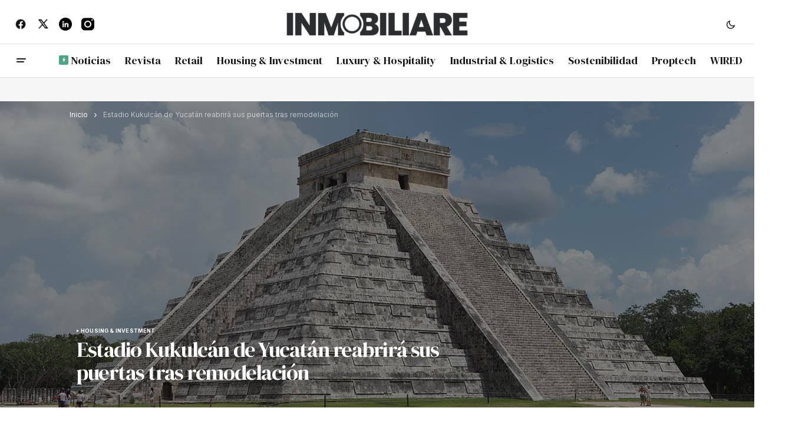

--- FILE ---
content_type: text/html; charset=UTF-8
request_url: https://inmobiliare.com/estadio-kukulcan-renovacion-apertura/
body_size: 17072
content:
<!doctype html>
<html lang="es">
<head>
	<meta charset="UTF-8" />
	<meta name="viewport" content="width=device-width, initial-scale=1" />
	<link rel="profile" href="https://gmpg.org/xfn/11" />

	<meta name='robots' content='index, follow, max-image-preview:large, max-snippet:-1, max-video-preview:-1' />

	<!-- This site is optimized with the Yoast SEO Premium plugin v26.7 (Yoast SEO v26.7) - https://yoast.com/wordpress/plugins/seo/ -->
	<title>Estadio Kukulcán de Yucatán reabrirá sus puertas tras remodelación | Inmobiliare</title>
	<meta name="description" content="El próximo 30 de septiembre será inaugurado el nuevo estadio de béisbol Kukulcán, tras un trabajo de remodelación por parte de Sedena." />
	<link rel="canonical" href="https://inmobiliare.com/estadio-kukulcan-renovacion-apertura/" />
	<meta property="og:locale" content="es_MX" />
	<meta property="og:type" content="article" />
	<meta property="og:title" content="Estadio Kukulcán de Yucatán reabrirá sus puertas tras remodelación" />
	<meta property="og:url" content="https://inmobiliare.com/estadio-kukulcan-renovacion-apertura/" />
	<meta property="og:site_name" content="Inmobiliare" />
	<meta property="article:publisher" content="https://www.facebook.com/INMOBILIARE.MAGAZINE/" />
	<meta property="article:published_time" content="2024-07-30T23:16:19+00:00" />
	<meta property="article:modified_time" content="2025-11-09T17:43:03+00:00" />
	<meta property="og:image" content="https://inmobiliare.com/wp-content/uploads/2025/11/estadio-kukulcan-de-yucatan-reabrira-sus-puertas-tras-remodelacion.jpg" />
	<meta property="og:image:width" content="1280" />
	<meta property="og:image:height" content="641" />
	<meta property="og:image:type" content="image/jpeg" />
	<meta name="author" content="Colaborador" />
	<meta name="twitter:card" content="summary_large_image" />
	<meta name="twitter:creator" content="@INMOBILIARE" />
	<meta name="twitter:site" content="@INMOBILIARE" />
	<meta name="twitter:label1" content="Escrito por" />
	<meta name="twitter:data1" content="Colaborador" />
	<meta name="twitter:label2" content="Tiempo de lectura" />
	<meta name="twitter:data2" content="2 minutos" />
	<script type="application/ld+json" class="yoast-schema-graph">{"@context":"https://schema.org","@graph":[{"@type":"Article","@id":"https://inmobiliare.com/estadio-kukulcan-renovacion-apertura/#article","isPartOf":{"@id":"https://inmobiliare.com/estadio-kukulcan-renovacion-apertura/"},"author":{"name":"Colaborador","@id":"https://inmobiliare.com/#/schema/person/d18bda4f32bb9c7522364cd04844b30a"},"headline":"Estadio Kukulcán de Yucatán reabrirá sus puertas tras remodelación","datePublished":"2024-07-30T23:16:19+00:00","dateModified":"2025-11-09T17:43:03+00:00","mainEntityOfPage":{"@id":"https://inmobiliare.com/estadio-kukulcan-renovacion-apertura/"},"wordCount":305,"publisher":{"@id":"https://inmobiliare.com/#organization"},"image":{"@id":"https://inmobiliare.com/estadio-kukulcan-renovacion-apertura/#primaryimage"},"thumbnailUrl":"https://inmobiliare.com/wp-content/uploads/2025/11/estadio-kukulcan-de-yucatan-reabrira-sus-puertas-tras-remodelacion.jpg","articleSection":["Housing &amp; Investment"],"inLanguage":"es"},{"@type":"WebPage","@id":"https://inmobiliare.com/estadio-kukulcan-renovacion-apertura/","url":"https://inmobiliare.com/estadio-kukulcan-renovacion-apertura/","name":"Estadio Kukulcán de Yucatán reabrirá sus puertas tras remodelación | Inmobiliare","isPartOf":{"@id":"https://inmobiliare.com/#website"},"primaryImageOfPage":{"@id":"https://inmobiliare.com/estadio-kukulcan-renovacion-apertura/#primaryimage"},"image":{"@id":"https://inmobiliare.com/estadio-kukulcan-renovacion-apertura/#primaryimage"},"thumbnailUrl":"https://inmobiliare.com/wp-content/uploads/2025/11/estadio-kukulcan-de-yucatan-reabrira-sus-puertas-tras-remodelacion.jpg","datePublished":"2024-07-30T23:16:19+00:00","dateModified":"2025-11-09T17:43:03+00:00","description":"El próximo 30 de septiembre será inaugurado el nuevo estadio de béisbol Kukulcán, tras un trabajo de remodelación por parte de Sedena.","breadcrumb":{"@id":"https://inmobiliare.com/estadio-kukulcan-renovacion-apertura/#breadcrumb"},"inLanguage":"es","potentialAction":[{"@type":"ReadAction","target":["https://inmobiliare.com/estadio-kukulcan-renovacion-apertura/"]}]},{"@type":"ImageObject","inLanguage":"es","@id":"https://inmobiliare.com/estadio-kukulcan-renovacion-apertura/#primaryimage","url":"https://inmobiliare.com/wp-content/uploads/2025/11/estadio-kukulcan-de-yucatan-reabrira-sus-puertas-tras-remodelacion.jpg","contentUrl":"https://inmobiliare.com/wp-content/uploads/2025/11/estadio-kukulcan-de-yucatan-reabrira-sus-puertas-tras-remodelacion.jpg","width":1280,"height":641,"caption":"Venue/architecture. Chichén Itzá, un impresionante sitio arqueológico en México, posible sede para Inmobiliare Summits LATAM. La ciudad ofrece rica historia y cultura."},{"@type":"BreadcrumbList","@id":"https://inmobiliare.com/estadio-kukulcan-renovacion-apertura/#breadcrumb","itemListElement":[{"@type":"ListItem","position":1,"name":"Inicio","item":"https://inmobiliare.com/"},{"@type":"ListItem","position":2,"name":"Estadio Kukulcán de Yucatán reabrirá sus puertas tras remodelación"}]},{"@type":"WebSite","@id":"https://inmobiliare.com/#website","url":"https://inmobiliare.com/","name":"Inmobiliare","description":"","publisher":{"@id":"https://inmobiliare.com/#organization"},"alternateName":"Inmobiliare.com","potentialAction":[{"@type":"SearchAction","target":{"@type":"EntryPoint","urlTemplate":"https://inmobiliare.com/?s={search_term_string}"},"query-input":{"@type":"PropertyValueSpecification","valueRequired":true,"valueName":"search_term_string"}}],"inLanguage":"es"},{"@type":"Organization","@id":"https://inmobiliare.com/#organization","name":"Inmobiliare","alternateName":"Inmobiliare Summits","url":"https://inmobiliare.com/","logo":{"@type":"ImageObject","inLanguage":"es","@id":"https://inmobiliare.com/#/schema/logo/image/","url":"https://inmobiliare.com/wp-content/uploads/2026/01/favicon-inmobiliare.png","contentUrl":"https://inmobiliare.com/wp-content/uploads/2026/01/favicon-inmobiliare.png","width":512,"height":512,"caption":"Inmobiliare"},"image":{"@id":"https://inmobiliare.com/#/schema/logo/image/"},"sameAs":["https://www.facebook.com/INMOBILIARE.MAGAZINE/","https://x.com/INMOBILIARE","https://www.linkedin.com/company/inmobiliare/","https://www.instagram.com/inmobiliare_latam/"],"description":"Inmobiliare es una plataforma editorial especializada en real estate en México y Latinoamérica. Publica análisis y cobertura del mercado, y opera Inmobiliare Summits, una serie de eventos para líderes del sector.","email":"contacto@Inmobiliare.com","telephone":"+52 5555147914","legalName":"Inmobiliare Summits SA","foundingDate":"2000-01-12","numberOfEmployees":{"@type":"QuantitativeValue","minValue":"11","maxValue":"50"}},{"@type":"Person","@id":"https://inmobiliare.com/#/schema/person/d18bda4f32bb9c7522364cd04844b30a","name":"Colaborador","url":"https://inmobiliare.com/author/colaborador/"}]}</script>
	<!-- / Yoast SEO Premium plugin. -->


<link rel='dns-prefetch' href='//www.googletagmanager.com' />
<link rel='dns-prefetch' href='//fonts.googleapis.com' />
<link href='https://fonts.gstatic.com' crossorigin rel='preconnect' />
<link rel="alternate" type="application/rss+xml" title="Inmobiliare &raquo; Feed" href="https://inmobiliare.com/feed/" />
<style id='wp-img-auto-sizes-contain-inline-css'>
img:is([sizes=auto i],[sizes^="auto," i]){contain-intrinsic-size:3000px 1500px}
/*# sourceURL=wp-img-auto-sizes-contain-inline-css */
</style>
<link rel='stylesheet' id='font-awesome-5-all-css' href='https://inmobiliare.com/wp-content/plugins/elementor/assets/lib/font-awesome/css/all.min.css?ver=3.34.1' media='all' />
<link rel='stylesheet' id='font-awesome-4-shim-css' href='https://inmobiliare.com/wp-content/plugins/elementor/assets/lib/font-awesome/css/v4-shims.min.css?ver=3.34.1' media='all' />
<link rel='stylesheet' id='hfe-widgets-style-css' href='https://inmobiliare.com/wp-content/plugins/header-footer-elementor/inc/widgets-css/frontend.css?ver=2.8.1' media='all' />
<link rel='stylesheet' id='wp-block-library-css' href='https://inmobiliare.com/wp-includes/css/dist/block-library/style.min.css?ver=6.9' media='all' />
<style id='classic-theme-styles-inline-css'>
/*! This file is auto-generated */
.wp-block-button__link{color:#fff;background-color:#32373c;border-radius:9999px;box-shadow:none;text-decoration:none;padding:calc(.667em + 2px) calc(1.333em + 2px);font-size:1.125em}.wp-block-file__button{background:#32373c;color:#fff;text-decoration:none}
/*# sourceURL=/wp-includes/css/classic-themes.min.css */
</style>
<style id='global-styles-inline-css'>
:root{--wp--preset--aspect-ratio--square: 1;--wp--preset--aspect-ratio--4-3: 4/3;--wp--preset--aspect-ratio--3-4: 3/4;--wp--preset--aspect-ratio--3-2: 3/2;--wp--preset--aspect-ratio--2-3: 2/3;--wp--preset--aspect-ratio--16-9: 16/9;--wp--preset--aspect-ratio--9-16: 9/16;--wp--preset--color--black: #000000;--wp--preset--color--cyan-bluish-gray: #abb8c3;--wp--preset--color--white: #FFFFFF;--wp--preset--color--pale-pink: #f78da7;--wp--preset--color--vivid-red: #cf2e2e;--wp--preset--color--luminous-vivid-orange: #ff6900;--wp--preset--color--luminous-vivid-amber: #fcb900;--wp--preset--color--light-green-cyan: #7bdcb5;--wp--preset--color--vivid-green-cyan: #00d084;--wp--preset--color--pale-cyan-blue: #8ed1fc;--wp--preset--color--vivid-cyan-blue: #0693e3;--wp--preset--color--vivid-purple: #9b51e0;--wp--preset--color--blue: #59BACC;--wp--preset--color--green: #58AD69;--wp--preset--color--orange: #FFBC49;--wp--preset--color--red: #e32c26;--wp--preset--color--gray-50: #f8f9fa;--wp--preset--color--gray-100: #f8f9fb;--wp--preset--color--gray-200: #E0E0E0;--wp--preset--color--primary: #161616;--wp--preset--color--secondary: #585858;--wp--preset--color--layout: #f6f6f6;--wp--preset--color--border: #D9D9D9;--wp--preset--color--divider: #1D1D1F;--wp--preset--gradient--vivid-cyan-blue-to-vivid-purple: linear-gradient(135deg,rgb(6,147,227) 0%,rgb(155,81,224) 100%);--wp--preset--gradient--light-green-cyan-to-vivid-green-cyan: linear-gradient(135deg,rgb(122,220,180) 0%,rgb(0,208,130) 100%);--wp--preset--gradient--luminous-vivid-amber-to-luminous-vivid-orange: linear-gradient(135deg,rgb(252,185,0) 0%,rgb(255,105,0) 100%);--wp--preset--gradient--luminous-vivid-orange-to-vivid-red: linear-gradient(135deg,rgb(255,105,0) 0%,rgb(207,46,46) 100%);--wp--preset--gradient--very-light-gray-to-cyan-bluish-gray: linear-gradient(135deg,rgb(238,238,238) 0%,rgb(169,184,195) 100%);--wp--preset--gradient--cool-to-warm-spectrum: linear-gradient(135deg,rgb(74,234,220) 0%,rgb(151,120,209) 20%,rgb(207,42,186) 40%,rgb(238,44,130) 60%,rgb(251,105,98) 80%,rgb(254,248,76) 100%);--wp--preset--gradient--blush-light-purple: linear-gradient(135deg,rgb(255,206,236) 0%,rgb(152,150,240) 100%);--wp--preset--gradient--blush-bordeaux: linear-gradient(135deg,rgb(254,205,165) 0%,rgb(254,45,45) 50%,rgb(107,0,62) 100%);--wp--preset--gradient--luminous-dusk: linear-gradient(135deg,rgb(255,203,112) 0%,rgb(199,81,192) 50%,rgb(65,88,208) 100%);--wp--preset--gradient--pale-ocean: linear-gradient(135deg,rgb(255,245,203) 0%,rgb(182,227,212) 50%,rgb(51,167,181) 100%);--wp--preset--gradient--electric-grass: linear-gradient(135deg,rgb(202,248,128) 0%,rgb(113,206,126) 100%);--wp--preset--gradient--midnight: linear-gradient(135deg,rgb(2,3,129) 0%,rgb(40,116,252) 100%);--wp--preset--font-size--small: 13px;--wp--preset--font-size--medium: 20px;--wp--preset--font-size--large: 36px;--wp--preset--font-size--x-large: 42px;--wp--preset--spacing--20: 0.44rem;--wp--preset--spacing--30: 0.67rem;--wp--preset--spacing--40: 1rem;--wp--preset--spacing--50: 1.5rem;--wp--preset--spacing--60: 2.25rem;--wp--preset--spacing--70: 3.38rem;--wp--preset--spacing--80: 5.06rem;--wp--preset--shadow--natural: 6px 6px 9px rgba(0, 0, 0, 0.2);--wp--preset--shadow--deep: 12px 12px 50px rgba(0, 0, 0, 0.4);--wp--preset--shadow--sharp: 6px 6px 0px rgba(0, 0, 0, 0.2);--wp--preset--shadow--outlined: 6px 6px 0px -3px rgb(255, 255, 255), 6px 6px rgb(0, 0, 0);--wp--preset--shadow--crisp: 6px 6px 0px rgb(0, 0, 0);}:root :where(.is-layout-flow) > :first-child{margin-block-start: 0;}:root :where(.is-layout-flow) > :last-child{margin-block-end: 0;}:root :where(.is-layout-flow) > *{margin-block-start: 24px;margin-block-end: 0;}:root :where(.is-layout-constrained) > :first-child{margin-block-start: 0;}:root :where(.is-layout-constrained) > :last-child{margin-block-end: 0;}:root :where(.is-layout-constrained) > *{margin-block-start: 24px;margin-block-end: 0;}:root :where(.is-layout-flex){gap: 24px;}:root :where(.is-layout-grid){gap: 24px;}body .is-layout-flex{display: flex;}.is-layout-flex{flex-wrap: wrap;align-items: center;}.is-layout-flex > :is(*, div){margin: 0;}body .is-layout-grid{display: grid;}.is-layout-grid > :is(*, div){margin: 0;}.has-black-color{color: var(--wp--preset--color--black) !important;}.has-cyan-bluish-gray-color{color: var(--wp--preset--color--cyan-bluish-gray) !important;}.has-white-color{color: var(--wp--preset--color--white) !important;}.has-pale-pink-color{color: var(--wp--preset--color--pale-pink) !important;}.has-vivid-red-color{color: var(--wp--preset--color--vivid-red) !important;}.has-luminous-vivid-orange-color{color: var(--wp--preset--color--luminous-vivid-orange) !important;}.has-luminous-vivid-amber-color{color: var(--wp--preset--color--luminous-vivid-amber) !important;}.has-light-green-cyan-color{color: var(--wp--preset--color--light-green-cyan) !important;}.has-vivid-green-cyan-color{color: var(--wp--preset--color--vivid-green-cyan) !important;}.has-pale-cyan-blue-color{color: var(--wp--preset--color--pale-cyan-blue) !important;}.has-vivid-cyan-blue-color{color: var(--wp--preset--color--vivid-cyan-blue) !important;}.has-vivid-purple-color{color: var(--wp--preset--color--vivid-purple) !important;}.has-blue-color{color: var(--wp--preset--color--blue) !important;}.has-green-color{color: var(--wp--preset--color--green) !important;}.has-orange-color{color: var(--wp--preset--color--orange) !important;}.has-red-color{color: var(--wp--preset--color--red) !important;}.has-gray-50-color{color: var(--wp--preset--color--gray-50) !important;}.has-gray-100-color{color: var(--wp--preset--color--gray-100) !important;}.has-gray-200-color{color: var(--wp--preset--color--gray-200) !important;}.has-primary-color{color: var(--wp--preset--color--primary) !important;}.has-secondary-color{color: var(--wp--preset--color--secondary) !important;}.has-layout-color{color: var(--wp--preset--color--layout) !important;}.has-border-color{color: var(--wp--preset--color--border) !important;}.has-divider-color{color: var(--wp--preset--color--divider) !important;}.has-black-background-color{background-color: var(--wp--preset--color--black) !important;}.has-cyan-bluish-gray-background-color{background-color: var(--wp--preset--color--cyan-bluish-gray) !important;}.has-white-background-color{background-color: var(--wp--preset--color--white) !important;}.has-pale-pink-background-color{background-color: var(--wp--preset--color--pale-pink) !important;}.has-vivid-red-background-color{background-color: var(--wp--preset--color--vivid-red) !important;}.has-luminous-vivid-orange-background-color{background-color: var(--wp--preset--color--luminous-vivid-orange) !important;}.has-luminous-vivid-amber-background-color{background-color: var(--wp--preset--color--luminous-vivid-amber) !important;}.has-light-green-cyan-background-color{background-color: var(--wp--preset--color--light-green-cyan) !important;}.has-vivid-green-cyan-background-color{background-color: var(--wp--preset--color--vivid-green-cyan) !important;}.has-pale-cyan-blue-background-color{background-color: var(--wp--preset--color--pale-cyan-blue) !important;}.has-vivid-cyan-blue-background-color{background-color: var(--wp--preset--color--vivid-cyan-blue) !important;}.has-vivid-purple-background-color{background-color: var(--wp--preset--color--vivid-purple) !important;}.has-blue-background-color{background-color: var(--wp--preset--color--blue) !important;}.has-green-background-color{background-color: var(--wp--preset--color--green) !important;}.has-orange-background-color{background-color: var(--wp--preset--color--orange) !important;}.has-red-background-color{background-color: var(--wp--preset--color--red) !important;}.has-gray-50-background-color{background-color: var(--wp--preset--color--gray-50) !important;}.has-gray-100-background-color{background-color: var(--wp--preset--color--gray-100) !important;}.has-gray-200-background-color{background-color: var(--wp--preset--color--gray-200) !important;}.has-primary-background-color{background-color: var(--wp--preset--color--primary) !important;}.has-secondary-background-color{background-color: var(--wp--preset--color--secondary) !important;}.has-layout-background-color{background-color: var(--wp--preset--color--layout) !important;}.has-border-background-color{background-color: var(--wp--preset--color--border) !important;}.has-divider-background-color{background-color: var(--wp--preset--color--divider) !important;}.has-black-border-color{border-color: var(--wp--preset--color--black) !important;}.has-cyan-bluish-gray-border-color{border-color: var(--wp--preset--color--cyan-bluish-gray) !important;}.has-white-border-color{border-color: var(--wp--preset--color--white) !important;}.has-pale-pink-border-color{border-color: var(--wp--preset--color--pale-pink) !important;}.has-vivid-red-border-color{border-color: var(--wp--preset--color--vivid-red) !important;}.has-luminous-vivid-orange-border-color{border-color: var(--wp--preset--color--luminous-vivid-orange) !important;}.has-luminous-vivid-amber-border-color{border-color: var(--wp--preset--color--luminous-vivid-amber) !important;}.has-light-green-cyan-border-color{border-color: var(--wp--preset--color--light-green-cyan) !important;}.has-vivid-green-cyan-border-color{border-color: var(--wp--preset--color--vivid-green-cyan) !important;}.has-pale-cyan-blue-border-color{border-color: var(--wp--preset--color--pale-cyan-blue) !important;}.has-vivid-cyan-blue-border-color{border-color: var(--wp--preset--color--vivid-cyan-blue) !important;}.has-vivid-purple-border-color{border-color: var(--wp--preset--color--vivid-purple) !important;}.has-blue-border-color{border-color: var(--wp--preset--color--blue) !important;}.has-green-border-color{border-color: var(--wp--preset--color--green) !important;}.has-orange-border-color{border-color: var(--wp--preset--color--orange) !important;}.has-red-border-color{border-color: var(--wp--preset--color--red) !important;}.has-gray-50-border-color{border-color: var(--wp--preset--color--gray-50) !important;}.has-gray-100-border-color{border-color: var(--wp--preset--color--gray-100) !important;}.has-gray-200-border-color{border-color: var(--wp--preset--color--gray-200) !important;}.has-primary-border-color{border-color: var(--wp--preset--color--primary) !important;}.has-secondary-border-color{border-color: var(--wp--preset--color--secondary) !important;}.has-layout-border-color{border-color: var(--wp--preset--color--layout) !important;}.has-border-border-color{border-color: var(--wp--preset--color--border) !important;}.has-divider-border-color{border-color: var(--wp--preset--color--divider) !important;}.has-vivid-cyan-blue-to-vivid-purple-gradient-background{background: var(--wp--preset--gradient--vivid-cyan-blue-to-vivid-purple) !important;}.has-light-green-cyan-to-vivid-green-cyan-gradient-background{background: var(--wp--preset--gradient--light-green-cyan-to-vivid-green-cyan) !important;}.has-luminous-vivid-amber-to-luminous-vivid-orange-gradient-background{background: var(--wp--preset--gradient--luminous-vivid-amber-to-luminous-vivid-orange) !important;}.has-luminous-vivid-orange-to-vivid-red-gradient-background{background: var(--wp--preset--gradient--luminous-vivid-orange-to-vivid-red) !important;}.has-very-light-gray-to-cyan-bluish-gray-gradient-background{background: var(--wp--preset--gradient--very-light-gray-to-cyan-bluish-gray) !important;}.has-cool-to-warm-spectrum-gradient-background{background: var(--wp--preset--gradient--cool-to-warm-spectrum) !important;}.has-blush-light-purple-gradient-background{background: var(--wp--preset--gradient--blush-light-purple) !important;}.has-blush-bordeaux-gradient-background{background: var(--wp--preset--gradient--blush-bordeaux) !important;}.has-luminous-dusk-gradient-background{background: var(--wp--preset--gradient--luminous-dusk) !important;}.has-pale-ocean-gradient-background{background: var(--wp--preset--gradient--pale-ocean) !important;}.has-electric-grass-gradient-background{background: var(--wp--preset--gradient--electric-grass) !important;}.has-midnight-gradient-background{background: var(--wp--preset--gradient--midnight) !important;}.has-small-font-size{font-size: var(--wp--preset--font-size--small) !important;}.has-medium-font-size{font-size: var(--wp--preset--font-size--medium) !important;}.has-large-font-size{font-size: var(--wp--preset--font-size--large) !important;}.has-x-large-font-size{font-size: var(--wp--preset--font-size--x-large) !important;}
:root :where(.wp-block-pullquote){font-size: 1.5em;line-height: 1.6;}
/*# sourceURL=global-styles-inline-css */
</style>
<link rel='stylesheet' id='hfe-style-css' href='https://inmobiliare.com/wp-content/plugins/header-footer-elementor/assets/css/header-footer-elementor.css?ver=2.8.1' media='all' />
<link rel='stylesheet' id='elementor-frontend-css' href='https://inmobiliare.com/wp-content/plugins/elementor/assets/css/frontend.min.css?ver=3.34.1' media='all' />
<link rel='stylesheet' id='elementor-post-134631-css' href='https://inmobiliare.com/wp-content/uploads/elementor/css/post-134631.css?ver=1768673234' media='all' />
<link rel='stylesheet' id='cute-alert-css' href='https://inmobiliare.com/wp-content/plugins/metform/public/assets/lib/cute-alert/style.css?ver=4.1.2' media='all' />
<link rel='stylesheet' id='text-editor-style-css' href='https://inmobiliare.com/wp-content/plugins/metform/public/assets/css/text-editor.css?ver=4.1.2' media='all' />
<link rel='stylesheet' id='hfe-elementor-icons-css' href='https://inmobiliare.com/wp-content/plugins/elementor/assets/lib/eicons/css/elementor-icons.min.css?ver=5.34.0' media='all' />
<link rel='stylesheet' id='hfe-icons-list-css' href='https://inmobiliare.com/wp-content/plugins/elementor/assets/css/widget-icon-list.min.css?ver=3.24.3' media='all' />
<link rel='stylesheet' id='hfe-social-icons-css' href='https://inmobiliare.com/wp-content/plugins/elementor/assets/css/widget-social-icons.min.css?ver=3.24.0' media='all' />
<link rel='stylesheet' id='hfe-social-share-icons-brands-css' href='https://inmobiliare.com/wp-content/plugins/elementor/assets/lib/font-awesome/css/brands.css?ver=5.15.3' media='all' />
<link rel='stylesheet' id='hfe-social-share-icons-fontawesome-css' href='https://inmobiliare.com/wp-content/plugins/elementor/assets/lib/font-awesome/css/fontawesome.css?ver=5.15.3' media='all' />
<link rel='stylesheet' id='hfe-nav-menu-icons-css' href='https://inmobiliare.com/wp-content/plugins/elementor/assets/lib/font-awesome/css/solid.css?ver=5.15.3' media='all' />
<link rel='stylesheet' id='hfe-widget-blockquote-css' href='https://inmobiliare.com/wp-content/plugins/elementor-pro/assets/css/widget-blockquote.min.css?ver=3.25.0' media='all' />
<link rel='stylesheet' id='hfe-mega-menu-css' href='https://inmobiliare.com/wp-content/plugins/elementor-pro/assets/css/widget-mega-menu.min.css?ver=3.26.2' media='all' />
<link rel='stylesheet' id='hfe-nav-menu-widget-css' href='https://inmobiliare.com/wp-content/plugins/elementor-pro/assets/css/widget-nav-menu.min.css?ver=3.26.0' media='all' />
<link rel='stylesheet' id='csco-styles-css' href='https://inmobiliare.com/wp-content/themes/newsreader/style.css?ver=1.1.3' media='all' />
<style id='csco-styles-inline-css'>

:root {
	/* Base Font */
	--cs-font-base-family: Inter;
	--cs-font-base-size: 1rem;
	--cs-font-base-weight: 400;
	--cs-font-base-style: normal;
	--cs-font-base-letter-spacing: normal;
	--cs-font-base-line-height: 1.5;

	/* Primary Font */
	--cs-font-primary-family: Inter;
	--cs-font-primary-size: 0.875rem;
	--cs-font-primary-weight: 700;
	--cs-font-primary-style: normal;
	--cs-font-primary-letter-spacing: normal;
	--cs-font-primary-text-transform: none;
	--cs-font-primary-line-height: 1.3;

	/* Secondary Font */
	--cs-font-secondary-family: Inter;
	--cs-font-secondary-size: 0.75rem;
	--cs-font-secondary-weight: 400;
	--cs-font-secondary-style: normal;
	--cs-font-secondary-letter-spacing: normal;
	--cs-font-secondary-text-transform: none;
	--cs-font-secondary-line-height: 1.1;

	/* Section Headings Font */
	--cs-font-section-headings-family: Inter;
	--cs-font-section-headings-size: 0.75rem;
	--cs-font-section-headings-weight: 700;
	--cs-font-section-headings-style: normal;
	--cs-font-section-headings-letter-spacing: -0.02em;
	--cs-font-section-headings-text-transform: uppercase;
	--cs-font-section-headings-line-height: 1.1;

	/* Post Title Font Size */
	--cs-font-post-title-family: DM Serif Display;
	--cs-font-post-title-weight: 400;
	--cs-font-post-title-size: 2.25rem;
	--cs-font-post-title-letter-spacing: -0.04em;
	--cs-font-post-title-line-height: 1.1;

	/* Post Subbtitle */
	--cs-font-post-subtitle-family: Inter;
	--cs-font-post-subtitle-weight: 400;
	--cs-font-post-subtitle-size: 1.25rem;
	--cs-font-post-subtitle-letter-spacing: normal;
	--cs-font-post-subtitle-line-height: 1.4;

	/* Post Category Font */
	--cs-font-category-family: Inter;
	--cs-font-category-size: 0.5625rem;
	--cs-font-category-weight: 700;
	--cs-font-category-style: normal;
	--cs-font-category-letter-spacing: 0.02em;
	--cs-font-category-text-transform: uppercase;
	--cs-font-category-line-height: 1.1;

	/* Post Meta Font */
	--cs-font-post-meta-family: Inter;
	--cs-font-post-meta-size: 0.75rem;
	--cs-font-post-meta-weight: 400;
	--cs-font-post-meta-style: normal;
	--cs-font-post-meta-letter-spacing: normal;
	--cs-font-post-meta-text-transform: none;
	--cs-font-post-meta-line-height: 1.1;

	/* Post Content */
	--cs-font-post-content-family: Inter;
	--cs-font-post-content-weight: 400;
	--cs-font-post-content-size: 1.125rem;
	--cs-font-post-content-letter-spacing: normal;
	--cs-font-post-content-line-height: 1.6;

	/* Input Font */
	--cs-font-input-family: DM Sans;
	--cs-font-input-size: 0.875rem;
	--cs-font-input-weight: 400;
	--cs-font-input-style: normal;
	--cs-font-input-line-height: 1.3;
	--cs-font-input-letter-spacing: normal;
	--cs-font-input-text-transform: none;

	/* Entry Title Font Size */
	--cs-font-entry-title-family: DM Serif Display;
	--cs-font-entry-title-weight: 400;
	--cs-font-entry-title-letter-spacing: normal;
	--cs-font-entry-title-line-height: 1.1;

	/* Entry Excerpt */
	--cs-font-entry-excerpt-family: Inter;
	--cs-font-entry-excerpt-weight: 400;
	--cs-font-entry-excerpt-size: 1.125rem;
	--cs-font-entry-excerpt-letter-spacing: normal;
	--cs-font-entry-excerpt-line-height: normal;

	/* Logos --------------- */

	/* Main Logo */
	--cs-font-main-logo-family: Inter;
	--cs-font-main-logo-size: 1.375rem;
	--cs-font-main-logo-weight: 700;
	--cs-font-main-logo-style: normal;
	--cs-font-main-logo-letter-spacing: -0.02em;
	--cs-font-main-logo-text-transform: none;

	/* Mobile Logo */
	--cs-font-mobile-logo-family: DM Sans;
	--cs-font-mobile-logo-size: 1.375rem;
	--cs-font-mobile-logo-weight: 700;
	--cs-font-mobile-logo-style: normal;
	--cs-font-mobile-logo-letter-spacing: -0.02em;
	--cs-font-mobile-logo-text-transform: none;

	/* Footer Logo */
	--cs-font-footer-logo-family: Inter;
	--cs-font-footer-logo-size: 1.375rem;
	--cs-font-footer-logo-weight: 700;
	--cs-font-footer-logo-style: normal;
	--cs-font-footer-logo-letter-spacing: -0.02em;
	--cs-font-footer-logo-text-transform: none;

	/* Headings --------------- */

	/* Headings */
	--cs-font-headings-family: DM Serif Display;
	--cs-font-headings-weight: 400;
	--cs-font-headings-style: normal;
	--cs-font-headings-line-height: 1.1;
	--cs-font-headings-letter-spacing: -0.04em;
	--cs-font-headings-text-transform: none;

	/* Menu Font --------------- */

	/* Menu */
	/* Used for main top level menu elements. */
	--cs-font-menu-family: DM Serif Display;
	--cs-font-menu-size: 1.125rem;
	--cs-font-menu-weight: 400;
	--cs-font-menu-style: normal;
	--cs-font-menu-letter-spacing: normal;
	--cs-font-menu-text-transform: none;
	--cs-font-menu-line-height: 1.3;

	/* Submenu Font */
	/* Used for submenu elements. */
	--cs-font-submenu-family: Inter;
	--cs-font-submenu-size: 0.875rem;
	--cs-font-submenu-weight: 400;
	--cs-font-submenu-style: normal;
	--cs-font-submenu-letter-spacing: normal;
	--cs-font-submenu-text-transform: none;
	--cs-font-submenu-line-height: 1.3;

	/* Footer Menu */
	--cs-font-footer-menu-family: Inter;
	--cs-font-footer-menu-size: 0.75rem;
	--cs-font-footer-menu-weight: 700;
	--cs-font-footer-menu-style: normal;
	--cs-font-footer-menu-letter-spacing: -0.02em;
	--cs-font-footer-menu-text-transform: uppercase;
	--cs-font-footer-menu-line-height: 1.2;

	/* Footer Submenu Font */
	--cs-font-footer-submenu-family: Inter;
	--cs-font-footer-submenu-size: 0.75rem;
	--cs-font-footer-submenu-weight: 700;
	--cs-font-footer-submenu-style: normal;
	--cs-font-footer-submenu-letter-spacing: normal;
	--cs-font-footer-submenu-text-transform: none;
	--cs-font-footer-submenu-line-height: 1.3;

	/* Bottombar Menu Font */
	--cs-font-bottombar-menu-family: Inter;
	--cs-font-bottombar-menu-size: 0.75rem;
	--cs-font-bottombar-menu-weight: 700;
	--cs-font-bottombar-menu-style: normal;
	--cs-font-bottombar-menu-letter-spacing: normal;
	--cs-font-bottombar-menu-text-transform: none;
	--cs-font-bottombar-menu-line-height: 1.3;
}

/*# sourceURL=csco-styles-inline-css */
</style>
<link rel='stylesheet' id='ekit-widget-styles-css' href='https://inmobiliare.com/wp-content/plugins/elementskit-lite/widgets/init/assets/css/widget-styles.css?ver=3.7.8' media='all' />
<link rel='stylesheet' id='ekit-widget-styles-pro-css' href='https://inmobiliare.com/wp-content/plugins/elementskit/widgets/init/assets/css/widget-styles-pro.css?ver=4.2.1' media='all' />
<link rel='stylesheet' id='ekit-responsive-css' href='https://inmobiliare.com/wp-content/plugins/elementskit-lite/widgets/init/assets/css/responsive.css?ver=3.7.8' media='all' />
<link rel='stylesheet' id='61f3ce50437ea00cc39c3e226dc095d7-css' href='https://fonts.googleapis.com/css?family=Inter%3A400%2C400i%2C700%2C700i&#038;subset=latin%2Clatin-ext%2Ccyrillic%2Ccyrillic-ext%2Cvietnamese&#038;display=swap&#038;ver=1.1.3' media='all' />
<link rel='stylesheet' id='f6657e49de276f9d32601566c62aadca-css' href='https://fonts.googleapis.com/css?family=DM+Serif+Display%3A400%2C400i&#038;subset=latin%2Clatin-ext%2Ccyrillic%2Ccyrillic-ext%2Cvietnamese&#038;display=swap&#038;ver=1.1.3' media='all' />
<link rel='stylesheet' id='4a08c24c79a2483725ac09cf0f0deba9-css' href='https://fonts.googleapis.com/css?family=DM+Sans%3A&#038;subset=latin%2Clatin-ext%2Ccyrillic%2Ccyrillic-ext%2Cvietnamese&#038;display=swap&#038;ver=1.1.3' media='all' />
<style id='cs-customizer-output-styles-inline-css'>
:root{--cs-light-site-background:#FFFFFF;--cs-dark-site-background:#161616;--cs-light-header-background:#ffffff;--cs-dark-header-background:#161616;--cs-light-header-submenu-background:#ffffff;--cs-dark-header-submenu-background:#161616;--cs-light-header-topbar-background:#ffffff;--cs-dark-header-topbar-background:#161616;--cs-light-footer-background:#f0f0f0;--cs-dark-footer-background:#161616;--cs-light-offcanvas-background:#ffffff;--cs-dark-offcanvas-background:#161616;--cs-light-layout-background:#f6f6f6;--cs-dark-layout-background:#232323;--cs-light-primary-color:#161616;--cs-dark-primary-color:#FFFFFF;--cs-light-secondary-color:#585858;--cs-dark-secondary-color:#CDCDCD;--cs-light-accent-color:#4ca683;--cs-dark-accent-color:#ffffff;--cs-light-input-background:#FFFFFF;--cs-dark-input-background:#FFFFFF;--cs-light-button-background:#4ca683;--cs-dark-button-background:#4ca683;--cs-light-button-color:#FFFFFF;--cs-dark-button-color:#FFFFFF;--cs-light-button-hover-background:#248862;--cs-dark-button-hover-background:#248862;--cs-light-button-hover-color:#FFFFFF;--cs-dark-button-hover-color:#FFFFFF;--cs-light-border-color:#D9D9D9;--cs-dark-border-color:#343434;--cs-light-overlay-background:#161616;--cs-dark-overlay-background:#161616;--cs-light-video-icon-color:#4ca683;--cs-dark-video-icon-color:#161616;--cs-layout-elements-border-radius:2px;--cs-thumbnail-border-radius:0px;--cs-input-border-radius:2px;--cs-button-border-radius:40px;--cs-heading-1-font-size:2.25rem;--cs-heading-2-font-size:2rem;--cs-heading-3-font-size:1.5rem;--cs-heading-4-font-size:1.125rem;--cs-heading-5-font-size:1rem;--cs-heading-6-font-size:0.9375rem;--cs-header-initial-height:56px;--cs-header-height:56px;--cs-header-topbar-height:74px;--cs-header-border-width:1px;}:root, [data-scheme="light"]{--cs-light-overlay-background-rgb:22,22,22;}:root, [data-scheme="dark"], [data-scheme="inverse"]{--cs-dark-overlay-background-rgb:22,22,22;}.cs-header-bottombar{--cs-header-bottombar-alignment:center;}.cs-posts-area__home.cs-posts-area__grid{--cs-posts-area-grid-columns:3;--cs-posts-area-grid-column-gap:24px;}.cs-posts-area__home{--cs-posts-area-grid-row-gap:24px;--cs-entry-title-font-size:1.5rem;}.cs-posts-area__archive.cs-posts-area__grid{--cs-posts-area-grid-columns:3;--cs-posts-area-grid-column-gap:24px;}.cs-posts-area__archive{--cs-posts-area-grid-row-gap:40px;--cs-entry-title-font-size:1.5rem;}.cs-posts-area__read-next{--cs-entry-title-font-size:1.5rem;}.cs-banner-archive{--cs-banner-label-alignment:left;}.cs-banner-post-after{--cs-banner-label-alignment:left;}@media (max-width: 1199.98px){.cs-posts-area__home.cs-posts-area__grid{--cs-posts-area-grid-columns:3;--cs-posts-area-grid-column-gap:24px;}.cs-posts-area__home{--cs-posts-area-grid-row-gap:24px;--cs-entry-title-font-size:1.5rem;}.cs-posts-area__archive.cs-posts-area__grid{--cs-posts-area-grid-columns:2;--cs-posts-area-grid-column-gap:24px;}.cs-posts-area__archive{--cs-posts-area-grid-row-gap:40px;--cs-entry-title-font-size:1.5rem;}.cs-posts-area__read-next{--cs-entry-title-font-size:1.5rem;}}@media (max-width: 991.98px){.cs-posts-area__home.cs-posts-area__grid{--cs-posts-area-grid-columns:2;--cs-posts-area-grid-column-gap:24px;}.cs-posts-area__home{--cs-posts-area-grid-row-gap:24px;--cs-entry-title-font-size:1.5rem;}.cs-posts-area__archive.cs-posts-area__grid{--cs-posts-area-grid-columns:2;--cs-posts-area-grid-column-gap:24px;}.cs-posts-area__archive{--cs-posts-area-grid-row-gap:40px;--cs-entry-title-font-size:1.5rem;}.cs-posts-area__read-next{--cs-entry-title-font-size:1.5rem;}}@media (max-width: 767.98px){.cs-posts-area__home.cs-posts-area__grid{--cs-posts-area-grid-columns:1;--cs-posts-area-grid-column-gap:24px;}.cs-posts-area__home{--cs-posts-area-grid-row-gap:24px;--cs-entry-title-font-size:1.25rem;}.cs-posts-area__archive.cs-posts-area__grid{--cs-posts-area-grid-columns:1;--cs-posts-area-grid-column-gap:24px;}.cs-posts-area__archive{--cs-posts-area-grid-row-gap:24px;--cs-entry-title-font-size:1.25rem;}.cs-posts-area__read-next{--cs-entry-title-font-size:1.25rem;}}
/*# sourceURL=cs-customizer-output-styles-inline-css */
</style>
<link rel='stylesheet' id='elementor-gf-local-roboto-css' href='https://inmobiliare.com/wp-content/uploads/elementor/google-fonts/css/roboto.css?ver=1768417375' media='all' />
<link rel='stylesheet' id='elementor-gf-local-robotoslab-css' href='https://inmobiliare.com/wp-content/uploads/elementor/google-fonts/css/robotoslab.css?ver=1768417378' media='all' />
<script src="https://inmobiliare.com/wp-content/plugins/elementor/assets/lib/font-awesome/js/v4-shims.min.js?ver=3.34.1" id="font-awesome-4-shim-js"></script>
<script src="https://inmobiliare.com/wp-includes/js/jquery/jquery.min.js?ver=3.7.1" id="jquery-core-js"></script>
<script src="https://inmobiliare.com/wp-includes/js/jquery/jquery-migrate.min.js?ver=3.4.1" id="jquery-migrate-js"></script>
<script id="jquery-js-after">
!function($){"use strict";$(document).ready(function(){$(this).scrollTop()>100&&$(".hfe-scroll-to-top-wrap").removeClass("hfe-scroll-to-top-hide"),$(window).scroll(function(){$(this).scrollTop()<100?$(".hfe-scroll-to-top-wrap").fadeOut(300):$(".hfe-scroll-to-top-wrap").fadeIn(300)}),$(".hfe-scroll-to-top-wrap").on("click",function(){$("html, body").animate({scrollTop:0},300);return!1})})}(jQuery);
!function($){'use strict';$(document).ready(function(){var bar=$('.hfe-reading-progress-bar');if(!bar.length)return;$(window).on('scroll',function(){var s=$(window).scrollTop(),d=$(document).height()-$(window).height(),p=d? s/d*100:0;bar.css('width',p+'%')});});}(jQuery);
//# sourceURL=jquery-js-after
</script>

<!-- Google tag (gtag.js) snippet added by Site Kit -->
<!-- Fragmento de código de Google Analytics añadido por Site Kit -->
<script src="https://www.googletagmanager.com/gtag/js?id=GT-5TQWWBB" id="google_gtagjs-js" async></script>
<script id="google_gtagjs-js-after">
window.dataLayer = window.dataLayer || [];function gtag(){dataLayer.push(arguments);}
gtag("set","linker",{"domains":["inmobiliare.com"]});
gtag("js", new Date());
gtag("set", "developer_id.dZTNiMT", true);
gtag("config", "GT-5TQWWBB");
 window._googlesitekit = window._googlesitekit || {}; window._googlesitekit.throttledEvents = []; window._googlesitekit.gtagEvent = (name, data) => { var key = JSON.stringify( { name, data } ); if ( !! window._googlesitekit.throttledEvents[ key ] ) { return; } window._googlesitekit.throttledEvents[ key ] = true; setTimeout( () => { delete window._googlesitekit.throttledEvents[ key ]; }, 5 ); gtag( "event", name, { ...data, event_source: "site-kit" } ); }; 
//# sourceURL=google_gtagjs-js-after
</script>
<meta name="generator" content="Site Kit by Google 1.170.0" /><meta name="generator" content="Elementor 3.34.1; features: e_font_icon_svg, additional_custom_breakpoints; settings: css_print_method-external, google_font-enabled, font_display-auto">
<script type="text/javascript">var elementskit_module_parallax_url = "https://inmobiliare.com/wp-content/plugins/elementskit/modules/parallax/";</script><link rel="preconnect" href="//code.tidio.co">			<style>
				.e-con.e-parent:nth-of-type(n+4):not(.e-lazyloaded):not(.e-no-lazyload),
				.e-con.e-parent:nth-of-type(n+4):not(.e-lazyloaded):not(.e-no-lazyload) * {
					background-image: none !important;
				}
				@media screen and (max-height: 1024px) {
					.e-con.e-parent:nth-of-type(n+3):not(.e-lazyloaded):not(.e-no-lazyload),
					.e-con.e-parent:nth-of-type(n+3):not(.e-lazyloaded):not(.e-no-lazyload) * {
						background-image: none !important;
					}
				}
				@media screen and (max-height: 640px) {
					.e-con.e-parent:nth-of-type(n+2):not(.e-lazyloaded):not(.e-no-lazyload),
					.e-con.e-parent:nth-of-type(n+2):not(.e-lazyloaded):not(.e-no-lazyload) * {
						background-image: none !important;
					}
				}
			</style>
			
<!-- Inmobiliare Open Graph -->
<meta property="og:type" content="article">
<meta property="og:image" content="https://inmobiliare.com/wp-content/uploads/2025/11/estadio-kukulcan-de-yucatan-reabrira-sus-puertas-tras-remodelacion.jpg">
<meta property="og:image:secure_url" content="https://inmobiliare.com/wp-content/uploads/2025/11/estadio-kukulcan-de-yucatan-reabrira-sus-puertas-tras-remodelacion.jpg">
<meta property="og:image:width" content="1200">
<meta property="og:image:height" content="630">
<meta name="twitter:card" content="summary_large_image">
<meta name="twitter:image" content="https://inmobiliare.com/wp-content/uploads/2025/11/estadio-kukulcan-de-yucatan-reabrira-sus-puertas-tras-remodelacion.jpg">

<!-- Inmobiliare OG/Twitter image -->
<meta property="og:image" content="https://inmobiliare.com/wp-content/uploads/2025/11/estadio-kukulcan-de-yucatan-reabrira-sus-puertas-tras-remodelacion.jpg">
<meta property="og:image:secure_url" content="https://inmobiliare.com/wp-content/uploads/2025/11/estadio-kukulcan-de-yucatan-reabrira-sus-puertas-tras-remodelacion.jpg">
<meta property="og:image:width" content="1200">
<meta property="og:image:height" content="630">
<meta name="twitter:card" content="summary_large_image">
<meta name="twitter:image" content="https://inmobiliare.com/wp-content/uploads/2025/11/estadio-kukulcan-de-yucatan-reabrira-sus-puertas-tras-remodelacion.jpg">
<link rel="icon" href="https://inmobiliare.com/wp-content/uploads/2026/01/cropped-favicon-inmobiliare-32x32.png" sizes="32x32" />
<link rel="icon" href="https://inmobiliare.com/wp-content/uploads/2026/01/cropped-favicon-inmobiliare-192x192.png" sizes="192x192" />
<link rel="apple-touch-icon" href="https://inmobiliare.com/wp-content/uploads/2026/01/cropped-favicon-inmobiliare-180x180.png" />
<meta name="msapplication-TileImage" content="https://inmobiliare.com/wp-content/uploads/2026/01/cropped-favicon-inmobiliare-270x270.png" />
		<style id="wp-custom-css">
			.category .post-count,
.archive .post-count,
.page-title .post-count,
.cs-page__archive-count {
    display: none !important;
}		</style>
		</head>

<body class="wp-singular post-template-default single single-post postid-109681 single-format-standard wp-embed-responsive wp-theme-newsreader ehf-template-newsreader ehf-stylesheet-newsreader cs-page-layout-right cs-navbar-smart-enabled cs-sticky-sidebar-enabled cs-stick-last cs-display-header-overlay elementor-default elementor-kit-134631" data-scheme='auto'>

<div class="cs-wrapper">

	
	
	<div class="cs-site-overlay"></div>

	<div class="cs-offcanvas" data-scheme="auto" data-l="light" data-d="dark">

		<div class="cs-offcanvas__header">
			
					<div class="cs-logo cs-logo-mobile">
			<a class="cs-header__logo cs-header__logo-mobile cs-logo-default" href="https://inmobiliare.com/">
				<img src="https://inmobiliare.com/wp-content/uploads/2026/01/logo-Inmobiliare-2026-2.png"  alt="Inmobiliare"  width="216"  height="36" >			</a>

									<a class="cs-header__logo cs-logo-dark" href="https://inmobiliare.com/">
							<img src="https://inmobiliare.com/wp-content/uploads/2026/01/logo-Inmobiliare-2026-blanco.png"  alt="Inmobiliare"  width="216"  height="36" >						</a>
							</div>
		 

			<nav class="cs-offcanvas__nav">
				<span class="cs-offcanvas__toggle" role="button" aria-label="Cerrar botón de menú móvil">
					<i class="cs-icon cs-icon-x"></i>
				</span>
			</nav>

					</div>

		<div class="cs-offcanvas__search cs-container">
			
<form role="search" method="get" class="cs-search__form" action="https://inmobiliare.com/">
	<div class="cs-search__group" data-scheme="light">
		<input required class="cs-search__input" type="search" value="" name="s" placeholder="Busca..." role="searchbox">

		<button class="cs-search__submit" aria-label="Search" type="submit">
			Buscar		</button>
	</div>
</form>
		</div>

		<aside class="cs-offcanvas__sidebar">
			<div class="cs-offcanvas__inner cs-offcanvas__area cs-widget-area cs-container">

				<div class="widget widget_nav_menu"><div class="menu-mobile-container"><ul id="menu-mobile" class="menu"><li id="menu-item-129971" class="menu-item menu-item-type-post_type menu-item-object-page menu-item-home menu-item-has-children menu-item-129971 csco-menu-item-style-none"><a href="https://inmobiliare.com/">Inicio</a>
<ul class="sub-menu">
	<li id="menu-item-129961" class="menu-item menu-item-type-taxonomy menu-item-object-category menu-item-129961 csco-menu-item-style-none"><a href="https://inmobiliare.com/category/eventos-y-conferencias/">Eventos y Conferencias</a></li>
	<li id="menu-item-129962" class="menu-item menu-item-type-taxonomy menu-item-object-category current-post-ancestor current-menu-parent current-post-parent menu-item-129962 csco-menu-item-style-none"><a href="https://inmobiliare.com/category/housing-investment/">Housing &amp; Investment</a></li>
	<li id="menu-item-129963" class="menu-item menu-item-type-taxonomy menu-item-object-category menu-item-129963 csco-menu-item-style-none"><a href="https://inmobiliare.com/category/industrial-logistics/">Industrial &amp; Logistics</a></li>
	<li id="menu-item-129964" class="menu-item menu-item-type-taxonomy menu-item-object-category menu-item-129964 csco-menu-item-style-none"><a href="https://inmobiliare.com/category/luxury-hospitality/">Luxury &amp; Hospitality</a></li>
	<li id="menu-item-129965" class="menu-item menu-item-type-taxonomy menu-item-object-category menu-item-129965 csco-menu-item-style-none"><a href="https://inmobiliare.com/category/noticias/">Noticias</a></li>
	<li id="menu-item-129966" class="menu-item menu-item-type-taxonomy menu-item-object-category menu-item-129966 csco-menu-item-style-none"><a href="https://inmobiliare.com/category/proptech/">Proptech</a></li>
	<li id="menu-item-129967" class="menu-item menu-item-type-taxonomy menu-item-object-category menu-item-129967 csco-menu-item-style-none"><a href="https://inmobiliare.com/category/retail/">Retail</a></li>
	<li id="menu-item-129968" class="menu-item menu-item-type-taxonomy menu-item-object-category menu-item-129968 csco-menu-item-style-none"><a href="https://inmobiliare.com/category/sostenibilidad/">Sostenibilidad</a></li>
	<li id="menu-item-129970" class="menu-item menu-item-type-taxonomy menu-item-object-category menu-item-129970 csco-menu-item-style-none"><a href="https://inmobiliare.com/category/wired/">WIRED</a></li>
</ul>
</li>
<li id="menu-item-133514" class="menu-item menu-item-type-taxonomy menu-item-object-category menu-item-133514 csco-menu-item-style-none"><a href="https://inmobiliare.com/category/revista/">Revista Digital</a></li>
<li id="menu-item-133513" class="menu-item menu-item-type-post_type menu-item-object-page menu-item-133513 csco-menu-item-style-none"><a href="https://inmobiliare.com/quienes-somos/">Quienes Somos</a></li>
<li id="menu-item-129657" class="menu-item menu-item-type-post_type menu-item-object-page menu-item-129657 csco-menu-item-style-none"><a href="https://inmobiliare.com/contacto/">Contacto</a></li>
</ul></div></div>
				
				<div class="cs-offcanvas__bottombar">
								<div class="cs-mobile-menu__bottombar-menu">
				<ul id="menu-footer" class="cs-mobile-menu__bottombar-nav "><li id="menu-item-129721" class="menu-item menu-item-type-taxonomy menu-item-object-category menu-item-129721 csco-menu-item-style-none"><a href="https://inmobiliare.com/category/eventos-y-conferencias/">Eventos y Conferencias</a></li>
<li id="menu-item-129722" class="menu-item menu-item-type-taxonomy menu-item-object-category current-post-ancestor current-menu-parent current-post-parent menu-item-129722 csco-menu-item-style-none"><a href="https://inmobiliare.com/category/housing-investment/">Housing &amp; Investment</a></li>
<li id="menu-item-129723" class="menu-item menu-item-type-taxonomy menu-item-object-category menu-item-129723 csco-menu-item-style-none"><a href="https://inmobiliare.com/category/industrial-logistics/">Industrial &amp; Logistics</a></li>
<li id="menu-item-129724" class="menu-item menu-item-type-taxonomy menu-item-object-category menu-item-129724 csco-menu-item-style-none"><a href="https://inmobiliare.com/category/luxury-hospitality/">Luxury &amp; Hospitality</a></li>
<li id="menu-item-129725" class="menu-item menu-item-type-taxonomy menu-item-object-category menu-item-129725 csco-menu-item-style-none"><a href="https://inmobiliare.com/category/noticias/">Noticias</a></li>
<li id="menu-item-129726" class="menu-item menu-item-type-taxonomy menu-item-object-category menu-item-129726 csco-menu-item-style-none"><a href="https://inmobiliare.com/category/proptech/">Proptech</a></li>
<li id="menu-item-129727" class="menu-item menu-item-type-taxonomy menu-item-object-category menu-item-129727 csco-menu-item-style-none"><a href="https://inmobiliare.com/category/retail/">Retail</a></li>
<li id="menu-item-129728" class="menu-item menu-item-type-taxonomy menu-item-object-category menu-item-129728 csco-menu-item-style-none"><a href="https://inmobiliare.com/category/sostenibilidad/">Sostenibilidad</a></li>
<li id="menu-item-129729" class="menu-item menu-item-type-taxonomy menu-item-object-category menu-item-129729 csco-menu-item-style-none"><a href="https://inmobiliare.com/category/wired/">WIRED</a></li>
</ul>			</div>
			
							<div class="cs-social">
							<a class="cs-social__link" href="https://www.facebook.com/INMOBILIARE.MAGAZINE/" target="_blank">
					<img src="https://inmobiliare.com/wp-content/uploads/2026/01/icon-facebook-0001.png"  alt="Facebook"  srcset="https://inmobiliare.com/wp-content/uploads/2026/01/icon-facebook-0001.png 1x, https://inmobiliare.com/wp-content/uploads/2026/01/icon-facebook-0001@2x.png 2x" >				</a>
										<a class="cs-social__link" href="https://x.com/INMOBILIARE" target="_blank">
					<img src="https://inmobiliare.com/wp-content/uploads/2026/01/icon-twitter-0001.png"  alt="X"  srcset="https://inmobiliare.com/wp-content/uploads/2026/01/icon-twitter-0001.png 1x, https://inmobiliare.com/wp-content/uploads/2026/01/icon-twitter-0001@2x.png 2x" >				</a>
													<a class="cs-social__link" href="https://www.linkedin.com/company/inmobiliare/" target="_blank">
					<img src="https://inmobiliare.com/wp-content/uploads/2026/01/linkedin-300x300-1.png"  alt="Likedin" >				</a>
										<a class="cs-social__link" href="https://www.instagram.com/inmobiliare_latam/" target="_blank">
					<img src="https://inmobiliare.com/wp-content/uploads/2025/12/Instagram_Fill.svg"  alt="Instagram" >				</a>
					</div>
					<span class="cs-site-scheme-toggle cs-offcanvas__scheme-toggle" role="button" aria-label="Conmutador de esquemas">
				<span class="cs-header__scheme-toggle-icons">
					<i class="cs-header__scheme-toggle-icon cs-icon cs-icon-light-mode"></i>
					<i class="cs-header__scheme-toggle-icon cs-icon cs-icon-dark-mode"></i>
				</span>
			</span>
						</div>
			</div>
		</aside>

	</div>
	
	<div id="page" class="cs-site">

		
		<div class="cs-site-inner">

			<section class="cs-custom-content cs-custom-content-header-before"><script async id="ebx" src="//applets.ebxcdn.com/ebx.js"></script></section>
			
<div class="cs-header-topbar" data-scheme="auto" data-l="light" data-d="dark">
	<div class="cs-container">
		<div class="cs-header__inner">
			<div class="cs-header__col cs-col-left">
						<div class="cs-social">
							<a class="cs-social__link" href="https://www.facebook.com/INMOBILIARE.MAGAZINE/" target="_blank">
					<img src="https://inmobiliare.com/wp-content/uploads/2026/01/icon-facebook-0001.png"  alt="Facebook"  srcset="https://inmobiliare.com/wp-content/uploads/2026/01/icon-facebook-0001.png 1x, https://inmobiliare.com/wp-content/uploads/2026/01/icon-facebook-0001@2x.png 2x" >				</a>
										<a class="cs-social__link" href="https://x.com/INMOBILIARE" target="_blank">
					<img src="https://inmobiliare.com/wp-content/uploads/2026/01/icon-twitter-0001.png"  alt="X"  srcset="https://inmobiliare.com/wp-content/uploads/2026/01/icon-twitter-0001.png 1x, https://inmobiliare.com/wp-content/uploads/2026/01/icon-twitter-0001@2x.png 2x" >				</a>
													<a class="cs-social__link" href="https://www.linkedin.com/company/inmobiliare/" target="_blank">
					<img src="https://inmobiliare.com/wp-content/uploads/2026/01/linkedin-300x300-1.png"  alt="Likedin" >				</a>
										<a class="cs-social__link" href="https://www.instagram.com/inmobiliare_latam/" target="_blank">
					<img src="https://inmobiliare.com/wp-content/uploads/2025/12/Instagram_Fill.svg"  alt="Instagram" >				</a>
					</div>
					</div>
			<div class="cs-header__col cs-col-center">
						<div class="cs-logo cs-logo-desktop">
			<a class="cs-header__logo cs-logo-default " href="https://inmobiliare.com/">
				<img src="https://inmobiliare.com/wp-content/uploads/2026/01/logo-Inmobiliare-2026-e1767808287792.png"  alt="Inmobiliare"  width="216"  height="36" >			</a>

									<a class="cs-header__logo cs-logo-dark " href="https://inmobiliare.com/">
							<img src="https://inmobiliare.com/wp-content/uploads/2026/01/logo-Inmobiliare-2026-blanco.png"  alt="Inmobiliare"  width="216"  height="36" >						</a>
							</div>
					</div>
			<div class="cs-header__col cs-col-right">
							<span class="cs-site-scheme-toggle cs-header__scheme-toggle" role="button" aria-label="Botón de modo oscuro">
				<span class="cs-header__scheme-toggle-icons">
					<i class="cs-header__scheme-toggle-icon cs-icon cs-icon-light-mode"></i>
					<i class="cs-header__scheme-toggle-icon cs-icon cs-icon-dark-mode"></i>
				</span>
			</span>
					</div>
		</div>
	</div>
</div>

<div class="cs-header-before"></div>

<header class="cs-header cs-header-three cs-header-stretch" data-scheme="auto" data-l="light" data-d="dark">
	<div class="cs-header__outer">
		<div class="cs-container">
			<div class="cs-header__inner cs-header__inner-desktop">
				<div class="cs-header__col cs-col-left">
									<span class="cs-header__burger-toggle " role="button" aria-label="Botón de menú de hamburguesa">
					<i class="cs-icon cs-icon-menu"></i>
					<i class="cs-icon cs-icon-x"></i>
				</span>
				<span class="cs-header__offcanvas-toggle " role="button" aria-label="Botón de menú móvil">
					<i class="cs-icon cs-icon-menu"></i>
				</span>
					<div class="cs-logo cs-logo-mobile">
			<a class="cs-header__logo cs-header__logo-mobile cs-logo-default" href="https://inmobiliare.com/">
				<img src="https://inmobiliare.com/wp-content/uploads/2026/01/logo-Inmobiliare-2026-2.png"  alt="Inmobiliare"  width="216"  height="36" >			</a>

									<a class="cs-header__logo cs-logo-dark" href="https://inmobiliare.com/">
							<img src="https://inmobiliare.com/wp-content/uploads/2026/01/logo-Inmobiliare-2026-blanco.png"  alt="Inmobiliare"  width="216"  height="36" >						</a>
							</div>
						</div>
				<div class="cs-header__col cs-col-center">
					<nav class="cs-header__nav"><ul id="menu-bottombar" class="cs-header__nav-inner"><li id="menu-item-127423" class="menu-item menu-item-type-taxonomy menu-item-object-category menu-item-127423 csco-menu-item-style-icon"><a href="https://inmobiliare.com/category/noticias/"><span><span>Noticias</span></span></a></li>
<li id="menu-item-127422" class="menu-item menu-item-type-taxonomy menu-item-object-category menu-item-127422 csco-menu-item-style-none"><a href="https://inmobiliare.com/category/revista/"><span><span>Revista</span></span></a></li>
<li id="menu-item-127415" class="menu-item menu-item-type-taxonomy menu-item-object-category menu-item-127415 csco-menu-item-style-none"><a href="https://inmobiliare.com/category/retail/"><span><span>Retail</span></span></a></li>
<li id="menu-item-127412" class="menu-item menu-item-type-taxonomy menu-item-object-category current-post-ancestor current-menu-parent current-post-parent menu-item-127412 csco-menu-item-style-none"><a href="https://inmobiliare.com/category/housing-investment/"><span><span>Housing &amp; Investment</span></span></a></li>
<li id="menu-item-127413" class="menu-item menu-item-type-taxonomy menu-item-object-category menu-item-127413 csco-menu-item-style-none"><a href="https://inmobiliare.com/category/luxury-hospitality/"><span><span>Luxury &amp; Hospitality</span></span></a></li>
<li id="menu-item-127414" class="menu-item menu-item-type-taxonomy menu-item-object-category menu-item-127414 csco-menu-item-style-none"><a href="https://inmobiliare.com/category/industrial-logistics/"><span><span>Industrial &amp; Logistics</span></span></a></li>
<li id="menu-item-127416" class="menu-item menu-item-type-taxonomy menu-item-object-category menu-item-127416 csco-menu-item-style-none"><a href="https://inmobiliare.com/category/sostenibilidad/"><span><span>Sostenibilidad</span></span></a></li>
<li id="menu-item-127417" class="menu-item menu-item-type-taxonomy menu-item-object-category menu-item-127417 csco-menu-item-style-none"><a href="https://inmobiliare.com/category/proptech/"><span><span>Proptech</span></span></a></li>
<li id="menu-item-127418" class="menu-item menu-item-type-taxonomy menu-item-object-category menu-item-127418 csco-menu-item-style-none"><a href="https://inmobiliare.com/category/wired/"><span><span>WIRED</span></span></a></li>
</ul></nav>				</div>
				<div class="cs-header__col cs-col-right">
							<span class="cs-header__search-toggle" role="button" aria-label="Buscar">
			<i class="cs-icon cs-icon-search"></i>
		</span>
						</div>
			</div>

			
<div class="cs-header__inner cs-header__inner-mobile">
	<div class="cs-header__col cs-col-left">
						<span class="cs-header__burger-toggle " role="button" aria-label="Botón de menú de hamburguesa">
					<i class="cs-icon cs-icon-menu"></i>
					<i class="cs-icon cs-icon-x"></i>
				</span>
				<span class="cs-header__offcanvas-toggle " role="button" aria-label="Botón de menú móvil">
					<i class="cs-icon cs-icon-menu"></i>
				</span>
							<div class="cs-logo cs-logo-mobile">
			<a class="cs-header__logo cs-header__logo-mobile cs-logo-default" href="https://inmobiliare.com/">
				<img src="https://inmobiliare.com/wp-content/uploads/2026/01/logo-Inmobiliare-2026-2.png"  alt="Inmobiliare"  width="216"  height="36" >			</a>

									<a class="cs-header__logo cs-logo-dark" href="https://inmobiliare.com/">
							<img src="https://inmobiliare.com/wp-content/uploads/2026/01/logo-Inmobiliare-2026-blanco.png"  alt="Inmobiliare"  width="216"  height="36" >						</a>
							</div>
			</div>
	<div class="cs-header__col cs-col-right">
				<span class="cs-header__search-toggle" role="button" aria-label="Buscar">
			<i class="cs-icon cs-icon-search"></i>
		</span>
			</div>
</div>
			
<div class="cs-search">
	<div class="cs-search__inner">
		<div class="cs-search__form-container">
			
<form role="search" method="get" class="cs-search__form" action="https://inmobiliare.com/">
	<div class="cs-search__group" data-scheme="light">
		<input required class="cs-search__input" type="search" value="" name="s" placeholder="Busca..." role="searchbox">

		<button class="cs-search__submit" aria-label="Search" type="submit">
			Buscar		</button>
	</div>
</form>
		</div>
	</div>
</div>
			<div class="cs-burger-menu">
	<div class="cs-container">
					<div class="cs-burger-menu__inner">
							<div class="cs-burger-menu__nav">
				<ul id="menu-burger-menu" class="cs-burger-menu__nav-menu "><li id="menu-item-133517" class="menu-item menu-item-type-custom menu-item-object-custom menu-item-has-children menu-item-133517 csco-menu-item-style-none"><a href="#">Contenido</a>
<ul class="sub-menu">
	<li id="menu-item-129953" class="menu-item menu-item-type-taxonomy menu-item-object-category menu-item-129953 csco-menu-item-style-none"><a href="https://inmobiliare.com/category/noticias/">Noticias</a></li>
	<li id="menu-item-129955" class="menu-item menu-item-type-taxonomy menu-item-object-category menu-item-129955 csco-menu-item-style-none"><a href="https://inmobiliare.com/category/retail/">Retail</a></li>
	<li id="menu-item-129950" class="menu-item menu-item-type-taxonomy menu-item-object-category current-post-ancestor current-menu-parent current-post-parent menu-item-129950 csco-menu-item-style-none"><a href="https://inmobiliare.com/category/housing-investment/">Housing &amp; Investment</a></li>
	<li id="menu-item-129951" class="menu-item menu-item-type-taxonomy menu-item-object-category menu-item-129951 csco-menu-item-style-none"><a href="https://inmobiliare.com/category/industrial-logistics/">Industrial &amp; Logistics</a></li>
	<li id="menu-item-129952" class="menu-item menu-item-type-taxonomy menu-item-object-category menu-item-129952 csco-menu-item-style-none"><a href="https://inmobiliare.com/category/luxury-hospitality/">Luxury &amp; Hospitality</a></li>
	<li id="menu-item-129954" class="menu-item menu-item-type-taxonomy menu-item-object-category menu-item-129954 csco-menu-item-style-none"><a href="https://inmobiliare.com/category/proptech/">Proptech</a></li>
	<li id="menu-item-129949" class="menu-item menu-item-type-taxonomy menu-item-object-category menu-item-129949 csco-menu-item-style-none"><a href="https://inmobiliare.com/category/eventos-y-conferencias/">Eventos y Conferencias</a></li>
	<li id="menu-item-129956" class="menu-item menu-item-type-taxonomy menu-item-object-category menu-item-129956 csco-menu-item-style-none"><a href="https://inmobiliare.com/category/sostenibilidad/">Sostenibilidad</a></li>
	<li id="menu-item-129957" class="menu-item menu-item-type-taxonomy menu-item-object-category menu-item-129957 csco-menu-item-style-none"><a href="https://inmobiliare.com/category/wired/">WIRED</a></li>
</ul>
</li>
<li id="menu-item-133516" class="menu-item menu-item-type-taxonomy menu-item-object-category menu-item-133516 csco-menu-item-style-none"><a href="https://inmobiliare.com/category/revista/">Revista Digital</a></li>
<li id="menu-item-133515" class="menu-item menu-item-type-post_type menu-item-object-page menu-item-133515 csco-menu-item-style-none"><a href="https://inmobiliare.com/quienes-somos/">Quienes Somos</a></li>
<li id="menu-item-129656" class="menu-item menu-item-type-post_type menu-item-object-page menu-item-129656 csco-menu-item-style-none"><a href="https://inmobiliare.com/contacto/">Contacto</a></li>
</ul>			</div>
						</div>
		
					<div class="cs-burger-menu__bottombar">
						<div class="cs-social">
							<a class="cs-social__link" href="https://www.facebook.com/INMOBILIARE.MAGAZINE/" target="_blank">
					<img src="https://inmobiliare.com/wp-content/uploads/2026/01/icon-facebook-0001.png"  alt="Facebook"  srcset="https://inmobiliare.com/wp-content/uploads/2026/01/icon-facebook-0001.png 1x, https://inmobiliare.com/wp-content/uploads/2026/01/icon-facebook-0001@2x.png 2x" >				</a>
										<a class="cs-social__link" href="https://x.com/INMOBILIARE" target="_blank">
					<img src="https://inmobiliare.com/wp-content/uploads/2026/01/icon-twitter-0001.png"  alt="X"  srcset="https://inmobiliare.com/wp-content/uploads/2026/01/icon-twitter-0001.png 1x, https://inmobiliare.com/wp-content/uploads/2026/01/icon-twitter-0001@2x.png 2x" >				</a>
													<a class="cs-social__link" href="https://www.linkedin.com/company/inmobiliare/" target="_blank">
					<img src="https://inmobiliare.com/wp-content/uploads/2026/01/linkedin-300x300-1.png"  alt="Likedin" >				</a>
										<a class="cs-social__link" href="https://www.instagram.com/inmobiliare_latam/" target="_blank">
					<img src="https://inmobiliare.com/wp-content/uploads/2025/12/Instagram_Fill.svg"  alt="Instagram" >				</a>
					</div>
									</div>
			</div>
</div>

		</div>
	</div>
	<div class="cs-header-overlay"></div>
</header>


		<div class="cs-header-bottombar cs-header-bottombar-default">
			<div class="cs-container">
				<div class="cs-header-bottombar__inner">
					<div class="cs-header-bottombar__nav-menu">
						
											</div>
				</div>
			</div>
		</div>

		
			
			<main id="main" class="cs-site-primary">

						<div class="cs-entry__header cs-entry__header-overlay">
			<div class="cs-entry__media cs-entry__media-large cs-entry__media-overlay cs-video-wrap">
				<div class="cs-entry__media-inner">
					<div class="cs-entry__media-wrap cs-overlay-ratio cs-ratio-fullwidth" data-scheme="inverse">

						<figure class="cs-overlay-background">
							<img loading="lazy" width="1044" height="523" src="https://inmobiliare.com/wp-content/uploads/2025/11/estadio-kukulcan-de-yucatan-reabrira-sus-puertas-tras-remodelacion-1044x523.jpg" class="attachment-csco-large-uncropped size-csco-large-uncropped wp-post-image" alt="Venue/architecture.

Chichén Itzá, un impresionante sitio arqueológico en México, posible sede para Inmobiliare Summits LATAM. La ciudad ofrece rica historia y cultura." decoding="async" srcset="https://inmobiliare.com/wp-content/uploads/2025/11/estadio-kukulcan-de-yucatan-reabrira-sus-puertas-tras-remodelacion-1044x523.jpg 1044w, https://inmobiliare.com/wp-content/uploads/2025/11/estadio-kukulcan-de-yucatan-reabrira-sus-puertas-tras-remodelacion-300x150.jpg 300w, https://inmobiliare.com/wp-content/uploads/2025/11/estadio-kukulcan-de-yucatan-reabrira-sus-puertas-tras-remodelacion-1024x513.jpg 1024w, https://inmobiliare.com/wp-content/uploads/2025/11/estadio-kukulcan-de-yucatan-reabrira-sus-puertas-tras-remodelacion-768x385.jpg 768w, https://inmobiliare.com/wp-content/uploads/2025/11/estadio-kukulcan-de-yucatan-reabrira-sus-puertas-tras-remodelacion-332x166.jpg 332w, https://inmobiliare.com/wp-content/uploads/2025/11/estadio-kukulcan-de-yucatan-reabrira-sus-puertas-tras-remodelacion-664x333.jpg 664w, https://inmobiliare.com/wp-content/uploads/2025/11/estadio-kukulcan-de-yucatan-reabrira-sus-puertas-tras-remodelacion-688x345.jpg 688w, https://inmobiliare.com/wp-content/uploads/2025/11/estadio-kukulcan-de-yucatan-reabrira-sus-puertas-tras-remodelacion.jpg 1280w" sizes="(max-width: 1044px) 100vw, 1044px" />							<img loading="lazy" width="1280" height="641" src="https://inmobiliare.com/wp-content/uploads/2025/11/estadio-kukulcan-de-yucatan-reabrira-sus-puertas-tras-remodelacion.jpg" class="attachment-csco-fullwidth-uncropped size-csco-fullwidth-uncropped wp-post-image" alt="Venue/architecture.

Chichén Itzá, un impresionante sitio arqueológico en México, posible sede para Inmobiliare Summits LATAM. La ciudad ofrece rica historia y cultura." decoding="async" srcset="https://inmobiliare.com/wp-content/uploads/2025/11/estadio-kukulcan-de-yucatan-reabrira-sus-puertas-tras-remodelacion.jpg 1280w, https://inmobiliare.com/wp-content/uploads/2025/11/estadio-kukulcan-de-yucatan-reabrira-sus-puertas-tras-remodelacion-300x150.jpg 300w, https://inmobiliare.com/wp-content/uploads/2025/11/estadio-kukulcan-de-yucatan-reabrira-sus-puertas-tras-remodelacion-1024x513.jpg 1024w, https://inmobiliare.com/wp-content/uploads/2025/11/estadio-kukulcan-de-yucatan-reabrira-sus-puertas-tras-remodelacion-768x385.jpg 768w, https://inmobiliare.com/wp-content/uploads/2025/11/estadio-kukulcan-de-yucatan-reabrira-sus-puertas-tras-remodelacion-332x166.jpg 332w, https://inmobiliare.com/wp-content/uploads/2025/11/estadio-kukulcan-de-yucatan-reabrira-sus-puertas-tras-remodelacion-664x333.jpg 664w, https://inmobiliare.com/wp-content/uploads/2025/11/estadio-kukulcan-de-yucatan-reabrira-sus-puertas-tras-remodelacion-688x345.jpg 688w, https://inmobiliare.com/wp-content/uploads/2025/11/estadio-kukulcan-de-yucatan-reabrira-sus-puertas-tras-remodelacion-1044x523.jpg 1044w" sizes="(max-width: 1280px) 100vw, 1280px" />
													</figure>

						<div class="cs-breadcrumbs-overlay"><div class="cs-container"><div class="cs-breadcrumbs" id="breadcrumbs"><span><span><a href="https://inmobiliare.com/">Inicio</a></span> <span class="cs-separator"></span> <span class="breadcrumb_last" aria-current="page">Estadio Kukulcán de Yucatán reabrirá sus puertas tras remodelación</span></span></div></div></div>
						<div class="cs-entry__media-content">
							<div class="cs-container">
								<div class="cs-entry__header-content cs-overlay-content">
									<div class="cs-entry__header-content-inner">
										<div class="cs-entry__post-meta" ><div class="cs-meta-category"><ul class="post-categories">
	<li><a href="https://inmobiliare.com/category/housing-investment/" rel="category tag">Housing &amp; Investment</a></li></ul></div></div><h1 class="cs-entry__title"><span>Estadio Kukulcán de Yucatán reabrirá sus puertas tras remodelación</span></h1>									</div>
								</div>
							</div>
						</div>

					</div>
									</div>
			</div>
		</div>
	
				<div class="cs-site-content cs-sidebar-enabled cs-sidebar-right">

					
					<div class="cs-container">

						
						<div id="content" class="cs-main-content">

							
<div id="primary" class="cs-content-area">

	
	
		
			
<div class="cs-entry__wrap">

	
	<div class="cs-entry__container">

		
			<div class="cs-entry__infobar">
			<div class="cs-entry__infobar-inner">
				<div class="cs-entry__content">
					<div class="cs-entry__post-meta" ><div class="cs-meta-author"><picture class="cs-meta-author-avatar"></picture><span class="cs-meta-author-by">por</span><a class="cs-meta-author-link url fn n" href="https://inmobiliare.com/author/colaborador/"><span class="cs-meta-author-name">Colaborador</span></a></div><div class="cs-meta-date">julio 30, 2024</div></div>				</div>
			</div>
		</div>
			
	
		<div class="cs-entry__content-wrap">
			
			<div class="entry-content">
				<p><span style="font-weight: 400;">El próximo 30 de septiembre <strong>será inaugurado el nuevo estadio de béisbol Kukulcán</strong>, informó Blas Andrés Núñez Jordán, jefe del Centro Coordinador de Operaciones (CCO) del Tren Maya y general de la Secretaría de la Defensa Nacional (Sedena).</span></p>
<p><span style="font-weight: 400;">Durante la conferencia matutina presidencial, Núñez Jordán detalló que la renovación del inmueble, ubicado en <a href="https://inmobiliareclon.kinsta.cloud/chichen-itza-zocalo/" target="_blank" rel="noopener">Mérida, Yucatán</a>, <strong>aumentará la capacidad de espectadores de 12 mil a 16 mil 393 personas</strong>. </span></p>
<p><span style="font-weight: 400;">Añadió que ya <strong>hay un avance de obras del 36.7%</strong>, por lo que afirmó que será entregado antes del cambio de administración. “Actualmente, trabajamos a marchas forzadas, con triples turnos para cumplir con la fecha de inauguración”.</span></p>
<p><span style="font-weight: 400;">Por su parte, Jorge Esteban Abud, director del Instituto del Deporte de Yucatán, aseguró que desde un inicio, los <strong>trabajos cuentan con apoyo de la Sedena</strong> y la </span><span style="font-weight: 400;">Secretaría de Desarrollo Agrario, Territorial y Urbano (<strong>Sedatu</strong>).</span></p>
<p><span style="font-weight: 400;">“Vamos muy bien. Tenemos un avance como de 35 a 40% debido a que el<strong> arranque de la obra es un poquito más lento</strong>”.</span></p>
<h3><b>Importancia del Estadio Kukulcán para el béisbol en México</b></h3>
<p><span style="font-weight: 400;">De acuerdo con el portal de turismo de Mérida, el Estadio Kukulkán es <strong>uno de los <a href="https://inmobiliareclon.kinsta.cloud/estadio-cruz-azul-fernandez-ortega/" target="_blank" rel="noopener">recintos deportivos</a> más importantes del país</strong>, sobre todo en béisbol.</span></p>
<p><span style="font-weight: 400;">Fue inaugurado el 23 de marzo de 1982, como <strong>hogar de los Leones de Yucatán</strong>, equipo perteneciente a la Liga Mexicana de Béisbol (LMB).</span></p>
<p><span style="font-weight: 400;">Hasta el día de hoy, es considerado el <strong>segundo estadio de béisbol con más visitantes</strong>, solo detrás de El Palacio Sultan de Nuevo Leon. </span></p>
<p><span style="font-weight: 400;">En 2015, la directiva hizo un convenio comercial con la firma rentadora de autos Álamo, cambiando su nombre a <strong>Parque Kukulcán Álamo</strong>.</span></p>
			</div>

			
<div class="cs-entry__footer">
	<div class="cs-entry__footer-top">
		<div class="cs-entry__footer-top-left">
			<div class="cs-entry__post-meta" ><div class="cs-meta-author"><picture class="cs-meta-author-avatar"></picture><span class="cs-meta-author-by">por</span><a class="cs-meta-author-link url fn n" href="https://inmobiliare.com/author/colaborador/"><span class="cs-meta-author-name">Colaborador</span></a></div></div>			<div class="cs-entry__footer-date">
				<div class="cs-entry__footer-date-inner">
											<span class="cs-entry__footer-title">Publicado en</span>
						<time class="cs-entry__footer-value">julio 30, 2024</time>
									</div>
			</div>
		</div>
	</div>
</div>
		</div>

		
	</div>

	</div>

		
	
			<section class="cs-read-next">
			<div class="cs-read-next__heading">
				<h2>
					Leer más				</h2>
			</div>

			<div class="cs-posts-area__read-next cs-read-next__grid">
									<article class="post-134579 post type-post status-publish format-standard has-post-thumbnail category-housing-investment tag-4025 tag-baleares tag-donostia tag-inversion-2 tag-madrid tag-navarra tag-oferta-escasa tag-pisoscom tag-precios-vivienda-2 tag-primera-vivienda tag-toledo tag-vivienda-espana-2 tag-vivienda-segunda-mano cs-entry cs-video-wrap">
						<div class="cs-entry__outer">
															<div class="cs-entry__inner cs-entry__thumbnail cs-entry__overlay cs-overlay-ratio cs-ratio-landscape" data-scheme="inverse">

									<div class="cs-overlay-background">
										<img width="332" height="332" src="https://inmobiliare.com/wp-content/uploads/2026/01/masantocreative-qzbtFBaclgA-unsplash-332x332.jpg" class="attachment-csco-thumbnail-uncropped size-csco-thumbnail-uncropped wp-post-image" alt="" decoding="async" srcset="https://inmobiliare.com/wp-content/uploads/2026/01/masantocreative-qzbtFBaclgA-unsplash-332x332.jpg 332w, https://inmobiliare.com/wp-content/uploads/2026/01/masantocreative-qzbtFBaclgA-unsplash-300x300.jpg 300w, https://inmobiliare.com/wp-content/uploads/2026/01/masantocreative-qzbtFBaclgA-unsplash-1024x1024.jpg 1024w, https://inmobiliare.com/wp-content/uploads/2026/01/masantocreative-qzbtFBaclgA-unsplash-150x150.jpg 150w, https://inmobiliare.com/wp-content/uploads/2026/01/masantocreative-qzbtFBaclgA-unsplash-768x768.jpg 768w, https://inmobiliare.com/wp-content/uploads/2026/01/masantocreative-qzbtFBaclgA-unsplash-1536x1536.jpg 1536w, https://inmobiliare.com/wp-content/uploads/2026/01/masantocreative-qzbtFBaclgA-unsplash-2048x2048.jpg 2048w, https://inmobiliare.com/wp-content/uploads/2026/01/masantocreative-qzbtFBaclgA-unsplash-72x72.jpg 72w, https://inmobiliare.com/wp-content/uploads/2026/01/masantocreative-qzbtFBaclgA-unsplash-144x144.jpg 144w, https://inmobiliare.com/wp-content/uploads/2026/01/masantocreative-qzbtFBaclgA-unsplash-664x664.jpg 664w, https://inmobiliare.com/wp-content/uploads/2026/01/masantocreative-qzbtFBaclgA-unsplash-688x688.jpg 688w, https://inmobiliare.com/wp-content/uploads/2026/01/masantocreative-qzbtFBaclgA-unsplash-1044x1044.jpg 1044w, https://inmobiliare.com/wp-content/uploads/2026/01/masantocreative-qzbtFBaclgA-unsplash-1400x1400.jpg 1400w, https://inmobiliare.com/wp-content/uploads/2026/01/masantocreative-qzbtFBaclgA-unsplash-1920x1920.jpg 1920w, https://inmobiliare.com/wp-content/uploads/2026/01/masantocreative-qzbtFBaclgA-unsplash-scaled.jpg 2560w" sizes="(max-width: 332px) 100vw, 332px" />										<img width="688" height="387" src="https://inmobiliare.com/wp-content/uploads/2026/01/masantocreative-qzbtFBaclgA-unsplash-688x387.jpg" class="attachment-csco-medium size-csco-medium wp-post-image" alt="" decoding="async" srcset="https://inmobiliare.com/wp-content/uploads/2026/01/masantocreative-qzbtFBaclgA-unsplash-688x387.jpg 688w, https://inmobiliare.com/wp-content/uploads/2026/01/masantocreative-qzbtFBaclgA-unsplash-332x186.jpg 332w, https://inmobiliare.com/wp-content/uploads/2026/01/masantocreative-qzbtFBaclgA-unsplash-1376x774.jpg 1376w, https://inmobiliare.com/wp-content/uploads/2026/01/masantocreative-qzbtFBaclgA-unsplash-1044x587.jpg 1044w, https://inmobiliare.com/wp-content/uploads/2026/01/masantocreative-qzbtFBaclgA-unsplash-2088x1174.jpg 2088w" sizes="(max-width: 688px) 100vw, 688px" />									</div>

									
									<a class="cs-overlay-link" href="https://inmobiliare.com/vivienda-usada-espana-2025-sube-352-ajuste-se-concentra/" title="Vivienda usada en España sube 3.52% en 2025 y el ajuste se concentra"></a>
								</div>
							
							<div class="cs-entry__inner cs-entry__content">
								<div class="cs-entry__post-meta" ><div class="cs-meta-category"><ul class="post-categories">
	<li><a href="https://inmobiliare.com/category/housing-investment/" rel="category tag">Housing &amp; Investment</a></li></ul></div></div>
								<h3 class="cs-entry__title"><a href="https://inmobiliare.com/vivienda-usada-espana-2025-sube-352-ajuste-se-concentra/"><span>Vivienda usada en España sube 3.52% en 2025 y el ajuste se concentra</span></a></h3>
								
								<div class="cs-entry__post-meta" ><div class="cs-meta-date">enero 19, 2026</div></div>							</div>
						</div>
					</article>
										<article class="post-134758 post type-post status-publish format-standard has-post-thumbnail category-housing-investment tag-absorcion-2 tag-bajio tag-banorte tag-cdmx tag-costo-de-capital tag-desarrolladores tag-inbaprevi tag-jalisco tag-mercado-inmobiliario tag-mexico tag-nuevo-leon tag-precios-de-vivienda tag-vivienda cs-entry cs-video-wrap">
						<div class="cs-entry__outer">
															<div class="cs-entry__inner cs-entry__thumbnail cs-entry__overlay cs-overlay-ratio cs-ratio-landscape" data-scheme="inverse">

									<div class="cs-overlay-background">
										<img width="332" height="249" src="https://inmobiliare.com/wp-content/uploads/2026/01/taufik-ramadhan-FpgeiAFjP4A-unsplash-332x249.jpg" class="attachment-csco-thumbnail-uncropped size-csco-thumbnail-uncropped wp-post-image" alt="" decoding="async" srcset="https://inmobiliare.com/wp-content/uploads/2026/01/taufik-ramadhan-FpgeiAFjP4A-unsplash-332x249.jpg 332w, https://inmobiliare.com/wp-content/uploads/2026/01/taufik-ramadhan-FpgeiAFjP4A-unsplash-300x225.jpg 300w, https://inmobiliare.com/wp-content/uploads/2026/01/taufik-ramadhan-FpgeiAFjP4A-unsplash-1024x768.jpg 1024w, https://inmobiliare.com/wp-content/uploads/2026/01/taufik-ramadhan-FpgeiAFjP4A-unsplash-768x576.jpg 768w, https://inmobiliare.com/wp-content/uploads/2026/01/taufik-ramadhan-FpgeiAFjP4A-unsplash-664x498.jpg 664w, https://inmobiliare.com/wp-content/uploads/2026/01/taufik-ramadhan-FpgeiAFjP4A-unsplash-688x516.jpg 688w, https://inmobiliare.com/wp-content/uploads/2026/01/taufik-ramadhan-FpgeiAFjP4A-unsplash-1044x783.jpg 1044w, https://inmobiliare.com/wp-content/uploads/2026/01/taufik-ramadhan-FpgeiAFjP4A-unsplash.jpg 1200w" sizes="(max-width: 332px) 100vw, 332px" />										<img width="688" height="387" src="https://inmobiliare.com/wp-content/uploads/2026/01/taufik-ramadhan-FpgeiAFjP4A-unsplash-688x387.jpg" class="attachment-csco-medium size-csco-medium wp-post-image" alt="" decoding="async" srcset="https://inmobiliare.com/wp-content/uploads/2026/01/taufik-ramadhan-FpgeiAFjP4A-unsplash-688x387.jpg 688w, https://inmobiliare.com/wp-content/uploads/2026/01/taufik-ramadhan-FpgeiAFjP4A-unsplash-332x186.jpg 332w, https://inmobiliare.com/wp-content/uploads/2026/01/taufik-ramadhan-FpgeiAFjP4A-unsplash-1044x587.jpg 1044w" sizes="(max-width: 688px) 100vw, 688px" />									</div>

									
									<a class="cs-overlay-link" href="https://inmobiliare.com/vivienda-mexico-precio-2025/" title="Vivienda en México: +4.2% anual en 2025 y señales de enfriamiento"></a>
								</div>
							
							<div class="cs-entry__inner cs-entry__content">
								<div class="cs-entry__post-meta" ><div class="cs-meta-category"><ul class="post-categories">
	<li><a href="https://inmobiliare.com/category/housing-investment/" rel="category tag">Housing &amp; Investment</a></li></ul></div></div>
								<h3 class="cs-entry__title"><a href="https://inmobiliare.com/vivienda-mexico-precio-2025/"><span>Vivienda en México: +4.2% anual en 2025 y señales de enfriamiento</span></a></h3>
								
								<div class="cs-entry__post-meta" ><div class="cs-meta-date">enero 18, 2026</div></div>							</div>
						</div>
					</article>
										<article class="post-134497 post type-post status-publish format-standard has-post-thumbnail category-housing-investment tag-adaptacion tag-asegurabilidad tag-data-centers-2 tag-financiamiento-sostenible tag-inteligencia-artificial-2 tag-latam tag-mercados-emergentes-2 tag-mexico-2 tag-recursos-hidricos tag-resiliencia tag-riesgo-crediticio tag-riesgos-fisicos tag-seguridad-energetica-2 tag-transicion-energetica-3 cs-entry cs-video-wrap">
						<div class="cs-entry__outer">
															<div class="cs-entry__inner cs-entry__thumbnail cs-entry__overlay cs-overlay-ratio cs-ratio-landscape" data-scheme="inverse">

									<div class="cs-overlay-background">
										<img width="332" height="215" src="https://inmobiliare.com/wp-content/uploads/2026/01/moodys-2026-transicion-pragmatica-clima-fisico-e-ia-suben-el-riesgo-332x215.webp" class="attachment-csco-thumbnail-uncropped size-csco-thumbnail-uncropped wp-post-image" alt="" decoding="async" srcset="https://inmobiliare.com/wp-content/uploads/2026/01/moodys-2026-transicion-pragmatica-clima-fisico-e-ia-suben-el-riesgo-332x215.webp 332w, https://inmobiliare.com/wp-content/uploads/2026/01/moodys-2026-transicion-pragmatica-clima-fisico-e-ia-suben-el-riesgo-300x194.webp 300w, https://inmobiliare.com/wp-content/uploads/2026/01/moodys-2026-transicion-pragmatica-clima-fisico-e-ia-suben-el-riesgo-1024x663.webp 1024w, https://inmobiliare.com/wp-content/uploads/2026/01/moodys-2026-transicion-pragmatica-clima-fisico-e-ia-suben-el-riesgo-768x497.webp 768w, https://inmobiliare.com/wp-content/uploads/2026/01/moodys-2026-transicion-pragmatica-clima-fisico-e-ia-suben-el-riesgo-1536x995.webp 1536w, https://inmobiliare.com/wp-content/uploads/2026/01/moodys-2026-transicion-pragmatica-clima-fisico-e-ia-suben-el-riesgo-664x430.webp 664w, https://inmobiliare.com/wp-content/uploads/2026/01/moodys-2026-transicion-pragmatica-clima-fisico-e-ia-suben-el-riesgo-688x445.webp 688w, https://inmobiliare.com/wp-content/uploads/2026/01/moodys-2026-transicion-pragmatica-clima-fisico-e-ia-suben-el-riesgo-1044x676.webp 1044w, https://inmobiliare.com/wp-content/uploads/2026/01/moodys-2026-transicion-pragmatica-clima-fisico-e-ia-suben-el-riesgo-1400x907.webp 1400w, https://inmobiliare.com/wp-content/uploads/2026/01/moodys-2026-transicion-pragmatica-clima-fisico-e-ia-suben-el-riesgo-1920x1243.webp 1920w, https://inmobiliare.com/wp-content/uploads/2026/01/moodys-2026-transicion-pragmatica-clima-fisico-e-ia-suben-el-riesgo.webp 2000w" sizes="(max-width: 332px) 100vw, 332px" />										<img width="688" height="387" src="https://inmobiliare.com/wp-content/uploads/2026/01/moodys-2026-transicion-pragmatica-clima-fisico-e-ia-suben-el-riesgo-688x387.webp" class="attachment-csco-medium size-csco-medium wp-post-image" alt="" decoding="async" srcset="https://inmobiliare.com/wp-content/uploads/2026/01/moodys-2026-transicion-pragmatica-clima-fisico-e-ia-suben-el-riesgo-688x387.webp 688w, https://inmobiliare.com/wp-content/uploads/2026/01/moodys-2026-transicion-pragmatica-clima-fisico-e-ia-suben-el-riesgo-332x186.webp 332w, https://inmobiliare.com/wp-content/uploads/2026/01/moodys-2026-transicion-pragmatica-clima-fisico-e-ia-suben-el-riesgo-1376x774.webp 1376w, https://inmobiliare.com/wp-content/uploads/2026/01/moodys-2026-transicion-pragmatica-clima-fisico-e-ia-suben-el-riesgo-1044x587.webp 1044w" sizes="(max-width: 688px) 100vw, 688px" />									</div>

									
									<a class="cs-overlay-link" href="https://inmobiliare.com/moodys-2026-transicion-pragmatica-clima-fisico-ia-riesgo-crediticio/" title="Moody’s 2026: transición pragmática, clima físico e IA suben el riesgo"></a>
								</div>
							
							<div class="cs-entry__inner cs-entry__content">
								<div class="cs-entry__post-meta" ><div class="cs-meta-category"><ul class="post-categories">
	<li><a href="https://inmobiliare.com/category/housing-investment/" rel="category tag">Housing &amp; Investment</a></li></ul></div></div>
								<h3 class="cs-entry__title"><a href="https://inmobiliare.com/moodys-2026-transicion-pragmatica-clima-fisico-ia-riesgo-crediticio/"><span>Moody’s 2026: transición pragmática, clima físico e IA suben el riesgo</span></a></h3>
								
								<div class="cs-entry__post-meta" ><div class="cs-meta-date">enero 14, 2026</div></div>							</div>
						</div>
					</article>
										<article class="post-134421 post type-post status-publish format-standard has-post-thumbnail category-housing-investment tag-boca-raton tag-capital tag-capitulo-11-2 tag-desarrollo tag-deuda-senior tag-estados-unidos tag-hoteleria tag-lujo tag-mandarin-oriental tag-refinanciamiento tag-residencias tag-romspen-investment-corp tag-via-mizner cs-entry cs-video-wrap">
						<div class="cs-entry__outer">
															<div class="cs-entry__inner cs-entry__thumbnail cs-entry__overlay cs-overlay-ratio cs-ratio-landscape" data-scheme="inverse">

									<div class="cs-overlay-background">
										<img width="332" height="221" src="https://inmobiliare.com/wp-content/uploads/2026/01/mandarin-oriental-hotel-owner-in-boca-raton-aims-for-2026-completion-despite-ch-11-filing-332x221.jpg" class="attachment-csco-thumbnail-uncropped size-csco-thumbnail-uncropped wp-post-image" alt="" decoding="async" srcset="https://inmobiliare.com/wp-content/uploads/2026/01/mandarin-oriental-hotel-owner-in-boca-raton-aims-for-2026-completion-despite-ch-11-filing-332x221.jpg 332w, https://inmobiliare.com/wp-content/uploads/2026/01/mandarin-oriental-hotel-owner-in-boca-raton-aims-for-2026-completion-despite-ch-11-filing-300x200.jpg 300w, https://inmobiliare.com/wp-content/uploads/2026/01/mandarin-oriental-hotel-owner-in-boca-raton-aims-for-2026-completion-despite-ch-11-filing-1024x682.jpg 1024w, https://inmobiliare.com/wp-content/uploads/2026/01/mandarin-oriental-hotel-owner-in-boca-raton-aims-for-2026-completion-despite-ch-11-filing-768x512.jpg 768w, https://inmobiliare.com/wp-content/uploads/2026/01/mandarin-oriental-hotel-owner-in-boca-raton-aims-for-2026-completion-despite-ch-11-filing-664x443.jpg 664w, https://inmobiliare.com/wp-content/uploads/2026/01/mandarin-oriental-hotel-owner-in-boca-raton-aims-for-2026-completion-despite-ch-11-filing-688x459.jpg 688w, https://inmobiliare.com/wp-content/uploads/2026/01/mandarin-oriental-hotel-owner-in-boca-raton-aims-for-2026-completion-despite-ch-11-filing-1044x696.jpg 1044w, https://inmobiliare.com/wp-content/uploads/2026/01/mandarin-oriental-hotel-owner-in-boca-raton-aims-for-2026-completion-despite-ch-11-filing.jpg 1400w" sizes="(max-width: 332px) 100vw, 332px" />										<img width="688" height="387" src="https://inmobiliare.com/wp-content/uploads/2026/01/mandarin-oriental-hotel-owner-in-boca-raton-aims-for-2026-completion-despite-ch-11-filing-688x387.jpg" class="attachment-csco-medium size-csco-medium wp-post-image" alt="" decoding="async" srcset="https://inmobiliare.com/wp-content/uploads/2026/01/mandarin-oriental-hotel-owner-in-boca-raton-aims-for-2026-completion-despite-ch-11-filing-688x387.jpg 688w, https://inmobiliare.com/wp-content/uploads/2026/01/mandarin-oriental-hotel-owner-in-boca-raton-aims-for-2026-completion-despite-ch-11-filing-332x186.jpg 332w, https://inmobiliare.com/wp-content/uploads/2026/01/mandarin-oriental-hotel-owner-in-boca-raton-aims-for-2026-completion-despite-ch-11-filing-1376x774.jpg 1376w, https://inmobiliare.com/wp-content/uploads/2026/01/mandarin-oriental-hotel-owner-in-boca-raton-aims-for-2026-completion-despite-ch-11-filing-1044x587.jpg 1044w" sizes="(max-width: 688px) 100vw, 688px" />									</div>

									
									<a class="cs-overlay-link" href="https://inmobiliare.com/mandarin-oriental-boca-raton-ch-11-capital/" title="Mandarin Oriental Boca Raton: Capítulo 11, deuda y ruta a 2026"></a>
								</div>
							
							<div class="cs-entry__inner cs-entry__content">
								<div class="cs-entry__post-meta" ><div class="cs-meta-category"><ul class="post-categories">
	<li><a href="https://inmobiliare.com/category/housing-investment/" rel="category tag">Housing &amp; Investment</a></li></ul></div></div>
								<h3 class="cs-entry__title"><a href="https://inmobiliare.com/mandarin-oriental-boca-raton-ch-11-capital/"><span>Mandarin Oriental Boca Raton: Capítulo 11, deuda y ruta a 2026</span></a></h3>
								
								<div class="cs-entry__post-meta" ><div class="cs-meta-date">enero 12, 2026</div></div>							</div>
						</div>
					</article>
										<article class="post-134362 post type-post status-publish format-standard has-post-thumbnail category-housing-investment tag-adu tag-california tag-catalogos-preaprobados tag-costos-de-construccion-2 tag-foothill-catalog tag-gavin-newsom tag-incendios tag-karen-bass tag-los-angeles-2 tag-permisos tag-reconstruccion tag-regulacion-2 tag-vivienda cs-entry cs-video-wrap">
						<div class="cs-entry__outer">
															<div class="cs-entry__inner cs-entry__thumbnail cs-entry__overlay cs-overlay-ratio cs-ratio-landscape" data-scheme="inverse">

									<div class="cs-overlay-background">
										<img width="332" height="221" src="https://inmobiliare.com/wp-content/uploads/2026/01/after-devastating-fires-l-a-made-one-part-of-rebuilding-easy-theres-much-more-to-do-332x221.jpg" class="attachment-csco-thumbnail-uncropped size-csco-thumbnail-uncropped wp-post-image" alt="" decoding="async" srcset="https://inmobiliare.com/wp-content/uploads/2026/01/after-devastating-fires-l-a-made-one-part-of-rebuilding-easy-theres-much-more-to-do-332x221.jpg 332w, https://inmobiliare.com/wp-content/uploads/2026/01/after-devastating-fires-l-a-made-one-part-of-rebuilding-easy-theres-much-more-to-do-300x200.jpg 300w, https://inmobiliare.com/wp-content/uploads/2026/01/after-devastating-fires-l-a-made-one-part-of-rebuilding-easy-theres-much-more-to-do-1024x682.jpg 1024w, https://inmobiliare.com/wp-content/uploads/2026/01/after-devastating-fires-l-a-made-one-part-of-rebuilding-easy-theres-much-more-to-do-768x512.jpg 768w, https://inmobiliare.com/wp-content/uploads/2026/01/after-devastating-fires-l-a-made-one-part-of-rebuilding-easy-theres-much-more-to-do-1536x1024.jpg 1536w, https://inmobiliare.com/wp-content/uploads/2026/01/after-devastating-fires-l-a-made-one-part-of-rebuilding-easy-theres-much-more-to-do-664x443.jpg 664w, https://inmobiliare.com/wp-content/uploads/2026/01/after-devastating-fires-l-a-made-one-part-of-rebuilding-easy-theres-much-more-to-do-688x459.jpg 688w, https://inmobiliare.com/wp-content/uploads/2026/01/after-devastating-fires-l-a-made-one-part-of-rebuilding-easy-theres-much-more-to-do-1044x696.jpg 1044w, https://inmobiliare.com/wp-content/uploads/2026/01/after-devastating-fires-l-a-made-one-part-of-rebuilding-easy-theres-much-more-to-do-1400x933.jpg 1400w, https://inmobiliare.com/wp-content/uploads/2026/01/after-devastating-fires-l-a-made-one-part-of-rebuilding-easy-theres-much-more-to-do-1920x1280.jpg 1920w, https://inmobiliare.com/wp-content/uploads/2026/01/after-devastating-fires-l-a-made-one-part-of-rebuilding-easy-theres-much-more-to-do.jpg 2000w" sizes="(max-width: 332px) 100vw, 332px" />										<img width="688" height="387" src="https://inmobiliare.com/wp-content/uploads/2026/01/after-devastating-fires-l-a-made-one-part-of-rebuilding-easy-theres-much-more-to-do-688x387.jpg" class="attachment-csco-medium size-csco-medium wp-post-image" alt="" decoding="async" srcset="https://inmobiliare.com/wp-content/uploads/2026/01/after-devastating-fires-l-a-made-one-part-of-rebuilding-easy-theres-much-more-to-do-688x387.jpg 688w, https://inmobiliare.com/wp-content/uploads/2026/01/after-devastating-fires-l-a-made-one-part-of-rebuilding-easy-theres-much-more-to-do-332x186.jpg 332w, https://inmobiliare.com/wp-content/uploads/2026/01/after-devastating-fires-l-a-made-one-part-of-rebuilding-easy-theres-much-more-to-do-1376x774.jpg 1376w, https://inmobiliare.com/wp-content/uploads/2026/01/after-devastating-fires-l-a-made-one-part-of-rebuilding-easy-theres-much-more-to-do-1044x587.jpg 1044w" sizes="(max-width: 688px) 100vw, 688px" />									</div>

									
									<a class="cs-overlay-link" href="https://inmobiliare.com/reconstruccion-posincendios-los-angeles-regulacion-permisos/" title="Reconstrucción tras incendios en LA: permisos, costos y ejecución"></a>
								</div>
							
							<div class="cs-entry__inner cs-entry__content">
								<div class="cs-entry__post-meta" ><div class="cs-meta-category"><ul class="post-categories">
	<li><a href="https://inmobiliare.com/category/housing-investment/" rel="category tag">Housing &amp; Investment</a></li></ul></div></div>
								<h3 class="cs-entry__title"><a href="https://inmobiliare.com/reconstruccion-posincendios-los-angeles-regulacion-permisos/"><span>Reconstrucción tras incendios en LA: permisos, costos y ejecución</span></a></h3>
								
								<div class="cs-entry__post-meta" ><div class="cs-meta-date">enero 12, 2026</div></div>							</div>
						</div>
					</article>
										<article class="post-134454 post type-post status-publish format-standard has-post-thumbnail category-housing-investment tag-capex tag-chrysler-building tag-cooper-union tag-inversion-inmobiliaria tag-landmark tag-manhattan tag-nueva-york tag-oficinas tag-patrimonio tag-regulaciones tag-remodelacion-2 tag-rfr tag-signa cs-entry cs-video-wrap">
						<div class="cs-entry__outer">
															<div class="cs-entry__inner cs-entry__thumbnail cs-entry__overlay cs-overlay-ratio cs-ratio-landscape" data-scheme="inverse">

									<div class="cs-overlay-background">
										<img width="332" height="249" src="https://inmobiliare.com/wp-content/uploads/2026/01/new-yorks-chrysler-building-an-art-deco-jewel-seeks-new-owner-332x249.jpg" class="attachment-csco-thumbnail-uncropped size-csco-thumbnail-uncropped wp-post-image" alt="" decoding="async" srcset="https://inmobiliare.com/wp-content/uploads/2026/01/new-yorks-chrysler-building-an-art-deco-jewel-seeks-new-owner-332x249.jpg 332w, https://inmobiliare.com/wp-content/uploads/2026/01/new-yorks-chrysler-building-an-art-deco-jewel-seeks-new-owner-300x225.jpg 300w, https://inmobiliare.com/wp-content/uploads/2026/01/new-yorks-chrysler-building-an-art-deco-jewel-seeks-new-owner-1024x768.jpg 1024w, https://inmobiliare.com/wp-content/uploads/2026/01/new-yorks-chrysler-building-an-art-deco-jewel-seeks-new-owner-768x576.jpg 768w, https://inmobiliare.com/wp-content/uploads/2026/01/new-yorks-chrysler-building-an-art-deco-jewel-seeks-new-owner-664x498.jpg 664w, https://inmobiliare.com/wp-content/uploads/2026/01/new-yorks-chrysler-building-an-art-deco-jewel-seeks-new-owner-688x516.jpg 688w, https://inmobiliare.com/wp-content/uploads/2026/01/new-yorks-chrysler-building-an-art-deco-jewel-seeks-new-owner-1044x783.jpg 1044w, https://inmobiliare.com/wp-content/uploads/2026/01/new-yorks-chrysler-building-an-art-deco-jewel-seeks-new-owner.jpg 1280w" sizes="(max-width: 332px) 100vw, 332px" />										<img width="688" height="387" src="https://inmobiliare.com/wp-content/uploads/2026/01/new-yorks-chrysler-building-an-art-deco-jewel-seeks-new-owner-688x387.jpg" class="attachment-csco-medium size-csco-medium wp-post-image" alt="" decoding="async" srcset="https://inmobiliare.com/wp-content/uploads/2026/01/new-yorks-chrysler-building-an-art-deco-jewel-seeks-new-owner-688x387.jpg 688w, https://inmobiliare.com/wp-content/uploads/2026/01/new-yorks-chrysler-building-an-art-deco-jewel-seeks-new-owner-332x186.jpg 332w, https://inmobiliare.com/wp-content/uploads/2026/01/new-yorks-chrysler-building-an-art-deco-jewel-seeks-new-owner-1044x587.jpg 1044w" sizes="(max-width: 688px) 100vw, 688px" />									</div>

									
									<a class="cs-overlay-link" href="https://inmobiliare.com/chrysler-building-venta-nueva-york-inversion/" title="Chrysler Building en venta: riesgo, capex y oficinas premium en NY"></a>
								</div>
							
							<div class="cs-entry__inner cs-entry__content">
								<div class="cs-entry__post-meta" ><div class="cs-meta-category"><ul class="post-categories">
	<li><a href="https://inmobiliare.com/category/housing-investment/" rel="category tag">Housing &amp; Investment</a></li></ul></div></div>
								<h3 class="cs-entry__title"><a href="https://inmobiliare.com/chrysler-building-venta-nueva-york-inversion/"><span>Chrysler Building en venta: riesgo, capex y oficinas premium en NY</span></a></h3>
								
								<div class="cs-entry__post-meta" ><div class="cs-meta-date">enero 12, 2026</div></div>							</div>
						</div>
					</article>
								</div>
		</section>
		
</div>

	<aside id="secondary" class="cs-widget-area cs-sidebar__area">
		<div class="cs-sidebar__inner">

			
			<div class="widget block-2 widget_block widget_search"><form role="search" method="get" action="https://inmobiliare.com/" class="wp-block-search__button-outside wp-block-search__icon-button wp-block-search"    ><label class="wp-block-search__label screen-reader-text" for="wp-block-search__input-17" >Buscar</label><div class="wp-block-search__inside-wrapper" ><input class="wp-block-search__input" id="wp-block-search__input-17" placeholder="" value="" type="search" name="s" required /><button aria-label="Buscar" class="wp-block-search__button has-icon wp-element-button" type="submit" ><svg class="search-icon" viewBox="0 0 24 24" width="24" height="24">
					<path d="M13 5c-3.3 0-6 2.7-6 6 0 1.4.5 2.7 1.3 3.7l-3.8 3.8 1.1 1.1 3.8-3.8c1 .8 2.3 1.3 3.7 1.3 3.3 0 6-2.7 6-6S16.3 5 13 5zm0 10.5c-2.5 0-4.5-2-4.5-4.5s2-4.5 4.5-4.5 4.5 2 4.5 4.5-2 4.5-4.5 4.5z"></path>
				</svg></button></div></form></div><div class="widget block-15 widget_block"><div style="
  width:300px;
  height:600px;
  position:relative;
  margin:0;
  background-image:
    linear-gradient(
      to bottom,
      rgba(0,0,0,0.75) 0%,
      rgba(0,0,0,0.55) 40%,
      rgba(0,0,0,0.15) 70%,
      rgba(0,0,0,0) 100%
    ),
    url('https://inmobiliare.com/wp-content/uploads/2025/12/Sin-titulo-1128-x-191-px-500-x-500-px-300-x-600-px.png');
  background-size:cover;
  background-position:center;
  background-repeat:no-repeat;
  font-family:Arial, sans-serif;
">

  <div style="
    width:100%;
    height:50%;
    box-sizing:border-box;
    padding:20px 16px 16px;
  ">

    <h2 style="
      margin:0 0 10px;
      font-size:20px;
      line-height:1.25;
      color:#ffffff;
      font-weight:700;
    ">
      Las noticias clave del mercado, directo a tu correo
    </h2>

    <form
      action="https://subscribe.campaign-list.com/v1/public/campaigns/subscribe"
      method="POST"
      style="display:flex;flex-direction:column;gap:8px;margin-bottom:6px;"
    >
      <input
        type="email"
        name="email"
        placeholder="Tu correo electrónico"
        required
        style="
          width:100%;
          padding:10px 12px;
          border-radius:6px;
          border:none;
          font-size:14px;
          box-sizing:border-box;
        "
      >

      <input
        type="hidden"
        name="campaignURN"
        value="urn:newsletter:campaign:b660caec-d80e-46cc-8eeb-5484d9f4b489"
      >

      <button
        type="submit"
        style="
          padding:10px;
          border-radius:6px;
          border:none;
          background:#EB6327;
          color:#ffffff;
          font-weight:600;
          cursor:pointer;
        "
      >
        Quiero inteligencia inmobiliaria
      </button>
    </form>

    <p style="
      margin:0;
      font-size:11px;
      line-height:1.35;
      color:#ffffff;
    ">
      Análisis real del mercado inmobiliario.
      Sin ruido.
      <br>
      <a href="https://inmobiliare.com/politica-de-privacidad/" target="_blank" style="color:#ffffff;text-decoration:underline;">
        Aviso de Privacidad
      </a>
      ·
      <a href="https://inmobiliare.com/terminos-y-condiciones/" target="_blank" style="color:#ffffff;text-decoration:underline;">
        Términos de Uso
      </a>
    </p>

  </div>
</div></div><div class="widget block-16 widget_block">
<div class="wp-block-group"><div class="wp-block-group__inner-container is-layout-flow wp-block-group-is-layout-flow">
<h2 class="wp-block-heading">Top News</h2>


<ul class="wp-block-latest-posts__list is-style-cs-numbered-layout wp-block-latest-posts"><li><div class="wp-block-latest-posts__featured-image alignright"><a href="https://inmobiliare.com/tokenizacion-inmobiliaria-inversion-retail/" aria-label="Tokenización inmobiliaria: inversión desde 100€ y nuevo juego retail"><img loading="lazy" decoding="async" width="300" height="191" src="https://inmobiliare.com/wp-content/uploads/2026/01/getty-images-ISs8x6qMEeQ-unsplash-300x191.jpg" class="attachment-medium size-medium wp-post-image" alt="" style="" srcset="https://inmobiliare.com/wp-content/uploads/2026/01/getty-images-ISs8x6qMEeQ-unsplash-300x191.jpg 300w, https://inmobiliare.com/wp-content/uploads/2026/01/getty-images-ISs8x6qMEeQ-unsplash-1024x652.jpg 1024w, https://inmobiliare.com/wp-content/uploads/2026/01/getty-images-ISs8x6qMEeQ-unsplash-768x489.jpg 768w, https://inmobiliare.com/wp-content/uploads/2026/01/getty-images-ISs8x6qMEeQ-unsplash-332x211.jpg 332w, https://inmobiliare.com/wp-content/uploads/2026/01/getty-images-ISs8x6qMEeQ-unsplash-664x423.jpg 664w, https://inmobiliare.com/wp-content/uploads/2026/01/getty-images-ISs8x6qMEeQ-unsplash-688x438.jpg 688w, https://inmobiliare.com/wp-content/uploads/2026/01/getty-images-ISs8x6qMEeQ-unsplash-1044x665.jpg 1044w, https://inmobiliare.com/wp-content/uploads/2026/01/getty-images-ISs8x6qMEeQ-unsplash.jpg 1200w" sizes="(max-width: 300px) 100vw, 300px" /></a></div><a class="wp-block-latest-posts__post-title" href="https://inmobiliare.com/tokenizacion-inmobiliaria-inversion-retail/">Tokenización inmobiliaria: inversión desde 100€ y nuevo juego retail</a></li>
<li><div class="wp-block-latest-posts__featured-image alignright"><a href="https://inmobiliare.com/mexico-2026-mundial-aranceles-remesas/" aria-label="México 2026: Mundial, aranceles y remesas redefinen el consumo"><img loading="lazy" decoding="async" width="300" height="118" src="https://inmobiliare.com/wp-content/uploads/2026/01/futbol-stadium-300x118.jpg" class="attachment-medium size-medium wp-post-image" alt="" style="" srcset="https://inmobiliare.com/wp-content/uploads/2026/01/futbol-stadium-300x118.jpg 300w, https://inmobiliare.com/wp-content/uploads/2026/01/futbol-stadium-1024x404.jpg 1024w, https://inmobiliare.com/wp-content/uploads/2026/01/futbol-stadium-768x303.jpg 768w, https://inmobiliare.com/wp-content/uploads/2026/01/futbol-stadium-332x131.jpg 332w, https://inmobiliare.com/wp-content/uploads/2026/01/futbol-stadium-664x262.jpg 664w, https://inmobiliare.com/wp-content/uploads/2026/01/futbol-stadium-688x271.jpg 688w, https://inmobiliare.com/wp-content/uploads/2026/01/futbol-stadium-1044x412.jpg 1044w, https://inmobiliare.com/wp-content/uploads/2026/01/futbol-stadium.jpg 1080w" sizes="(max-width: 300px) 100vw, 300px" /></a></div><a class="wp-block-latest-posts__post-title" href="https://inmobiliare.com/mexico-2026-mundial-aranceles-remesas/">México 2026: Mundial, aranceles y remesas redefinen el consumo</a></li>
<li><div class="wp-block-latest-posts__featured-image alignright"><a href="https://inmobiliare.com/vivienda-usada-espana-2025-sube-352-ajuste-se-concentra/" aria-label="Vivienda usada en España sube 3.52% en 2025 y el ajuste se concentra"><img loading="lazy" decoding="async" width="300" height="300" src="https://inmobiliare.com/wp-content/uploads/2026/01/masantocreative-qzbtFBaclgA-unsplash-300x300.jpg" class="attachment-medium size-medium wp-post-image" alt="" style="" srcset="https://inmobiliare.com/wp-content/uploads/2026/01/masantocreative-qzbtFBaclgA-unsplash-300x300.jpg 300w, https://inmobiliare.com/wp-content/uploads/2026/01/masantocreative-qzbtFBaclgA-unsplash-1024x1024.jpg 1024w, https://inmobiliare.com/wp-content/uploads/2026/01/masantocreative-qzbtFBaclgA-unsplash-150x150.jpg 150w, https://inmobiliare.com/wp-content/uploads/2026/01/masantocreative-qzbtFBaclgA-unsplash-768x768.jpg 768w, https://inmobiliare.com/wp-content/uploads/2026/01/masantocreative-qzbtFBaclgA-unsplash-1536x1536.jpg 1536w, https://inmobiliare.com/wp-content/uploads/2026/01/masantocreative-qzbtFBaclgA-unsplash-2048x2048.jpg 2048w, https://inmobiliare.com/wp-content/uploads/2026/01/masantocreative-qzbtFBaclgA-unsplash-72x72.jpg 72w, https://inmobiliare.com/wp-content/uploads/2026/01/masantocreative-qzbtFBaclgA-unsplash-144x144.jpg 144w, https://inmobiliare.com/wp-content/uploads/2026/01/masantocreative-qzbtFBaclgA-unsplash-332x332.jpg 332w, https://inmobiliare.com/wp-content/uploads/2026/01/masantocreative-qzbtFBaclgA-unsplash-664x664.jpg 664w, https://inmobiliare.com/wp-content/uploads/2026/01/masantocreative-qzbtFBaclgA-unsplash-688x688.jpg 688w, https://inmobiliare.com/wp-content/uploads/2026/01/masantocreative-qzbtFBaclgA-unsplash-1044x1044.jpg 1044w, https://inmobiliare.com/wp-content/uploads/2026/01/masantocreative-qzbtFBaclgA-unsplash-1400x1400.jpg 1400w, https://inmobiliare.com/wp-content/uploads/2026/01/masantocreative-qzbtFBaclgA-unsplash-1920x1920.jpg 1920w, https://inmobiliare.com/wp-content/uploads/2026/01/masantocreative-qzbtFBaclgA-unsplash-scaled.jpg 2560w" sizes="(max-width: 300px) 100vw, 300px" /></a></div><a class="wp-block-latest-posts__post-title" href="https://inmobiliare.com/vivienda-usada-espana-2025-sube-352-ajuste-se-concentra/">Vivienda usada en España sube 3.52% en 2025 y el ajuste se concentra</a></li>
<li><div class="wp-block-latest-posts__featured-image alignright"><a href="https://inmobiliare.com/los-5-acuarios-mas-impresionates-en-mexico/" aria-label="Acuarios en México: experiencias que educan y eventos que financian conservación"><img loading="lazy" decoding="async" width="300" height="200" src="https://inmobiliare.com/wp-content/uploads/2026/01/acuarium-300x200.jpg" class="attachment-medium size-medium wp-post-image" alt="" style="" srcset="https://inmobiliare.com/wp-content/uploads/2026/01/acuarium-300x200.jpg 300w, https://inmobiliare.com/wp-content/uploads/2026/01/acuarium-1024x683.jpg 1024w, https://inmobiliare.com/wp-content/uploads/2026/01/acuarium-768x512.jpg 768w, https://inmobiliare.com/wp-content/uploads/2026/01/acuarium-332x221.jpg 332w, https://inmobiliare.com/wp-content/uploads/2026/01/acuarium-664x443.jpg 664w, https://inmobiliare.com/wp-content/uploads/2026/01/acuarium-688x459.jpg 688w, https://inmobiliare.com/wp-content/uploads/2026/01/acuarium-1044x696.jpg 1044w, https://inmobiliare.com/wp-content/uploads/2026/01/acuarium.jpg 1080w" sizes="(max-width: 300px) 100vw, 300px" /></a></div><a class="wp-block-latest-posts__post-title" href="https://inmobiliare.com/los-5-acuarios-mas-impresionates-en-mexico/">Acuarios en México: experiencias que educan y eventos que financian conservación</a></li>
<li><div class="wp-block-latest-posts__featured-image alignright"><a href="https://inmobiliare.com/vivienda-mexico-precio-2025/" aria-label="Vivienda en México: +4.2% anual en 2025 y señales de enfriamiento"><img loading="lazy" decoding="async" width="300" height="225" src="https://inmobiliare.com/wp-content/uploads/2026/01/taufik-ramadhan-FpgeiAFjP4A-unsplash-300x225.jpg" class="attachment-medium size-medium wp-post-image" alt="" style="" srcset="https://inmobiliare.com/wp-content/uploads/2026/01/taufik-ramadhan-FpgeiAFjP4A-unsplash-300x225.jpg 300w, https://inmobiliare.com/wp-content/uploads/2026/01/taufik-ramadhan-FpgeiAFjP4A-unsplash-1024x768.jpg 1024w, https://inmobiliare.com/wp-content/uploads/2026/01/taufik-ramadhan-FpgeiAFjP4A-unsplash-768x576.jpg 768w, https://inmobiliare.com/wp-content/uploads/2026/01/taufik-ramadhan-FpgeiAFjP4A-unsplash-332x249.jpg 332w, https://inmobiliare.com/wp-content/uploads/2026/01/taufik-ramadhan-FpgeiAFjP4A-unsplash-664x498.jpg 664w, https://inmobiliare.com/wp-content/uploads/2026/01/taufik-ramadhan-FpgeiAFjP4A-unsplash-688x516.jpg 688w, https://inmobiliare.com/wp-content/uploads/2026/01/taufik-ramadhan-FpgeiAFjP4A-unsplash-1044x783.jpg 1044w, https://inmobiliare.com/wp-content/uploads/2026/01/taufik-ramadhan-FpgeiAFjP4A-unsplash.jpg 1200w" sizes="(max-width: 300px) 100vw, 300px" /></a></div><a class="wp-block-latest-posts__post-title" href="https://inmobiliare.com/vivienda-mexico-precio-2025/">Vivienda en México: +4.2% anual en 2025 y señales de enfriamiento</a></li>
</ul></div></div>
</div><div class="widget block-18 widget_block">
<div class="wp-block-group"><div class="wp-block-group__inner-container is-layout-constrained wp-block-group-is-layout-constrained"></div></div>
</div><div class="widget block-19 widget_block"><a href="https://mexhic.hvsconferences.com/" target="_blank" rel="noopener noreferrer">
  <img decoding="async"
    src="https://inmobiliare.com/wp-content/uploads/2026/01/HVS-MexHIC-25-Banner-300-x-250-px-1-Inmobiliare.png"
    alt="MexHIC by HVS Conferences"
    style="display:block; width:100%; height:auto; border:0; max-width:300px; margin:0 auto;"
    loading="lazy"
  />
</a></div>
			
		</div>
	</aside>
	
							
						</div>

						
					</div>

					
				</div>

				
			</main>

		</div>

		
	</div>

	
	
<footer class="cs-footer" data-scheme="auto" data-l="light" data-d="dark">
	<div class="cs-container">
					<div class="cs-footer__item cs-footer__item-top-bar">
				<div class="cs-footer__item-inner">
											<div class="cs-footer__col cs-col-left">
										<div class="cs-footer-columns__nav-menu">
				<ul id="menu-footer-columns" class="cs-footer-columns__nav "><li id="menu-item-129730" class="menu-item menu-item-type-taxonomy menu-item-object-category menu-item-129730 csco-menu-item-style-none"><a href="https://inmobiliare.com/category/eventos-y-conferencias/">Eventos y Conferencias</a></li>
<li id="menu-item-129731" class="menu-item menu-item-type-taxonomy menu-item-object-category current-post-ancestor current-menu-parent current-post-parent menu-item-129731 csco-menu-item-style-none"><a href="https://inmobiliare.com/category/housing-investment/">Housing &amp; Investment</a></li>
<li id="menu-item-129732" class="menu-item menu-item-type-taxonomy menu-item-object-category menu-item-129732 csco-menu-item-style-none"><a href="https://inmobiliare.com/category/industrial-logistics/">Industrial &amp; Logistics</a></li>
<li id="menu-item-129733" class="menu-item menu-item-type-taxonomy menu-item-object-category menu-item-129733 csco-menu-item-style-none"><a href="https://inmobiliare.com/category/luxury-hospitality/">Luxury &amp; Hospitality</a></li>
<li id="menu-item-129734" class="menu-item menu-item-type-taxonomy menu-item-object-category menu-item-129734 csco-menu-item-style-none"><a href="https://inmobiliare.com/category/noticias/">Noticias</a></li>
<li id="menu-item-129735" class="menu-item menu-item-type-taxonomy menu-item-object-category menu-item-129735 csco-menu-item-style-none"><a href="https://inmobiliare.com/category/proptech/">Proptech</a></li>
<li id="menu-item-129736" class="menu-item menu-item-type-taxonomy menu-item-object-category menu-item-129736 csco-menu-item-style-none"><a href="https://inmobiliare.com/category/retail/">Retail</a></li>
<li id="menu-item-129737" class="menu-item menu-item-type-taxonomy menu-item-object-category menu-item-129737 csco-menu-item-style-none"><a href="https://inmobiliare.com/category/sostenibilidad/">Sostenibilidad</a></li>
<li id="menu-item-129738" class="menu-item menu-item-type-taxonomy menu-item-object-category menu-item-129738 csco-menu-item-style-none"><a href="https://inmobiliare.com/category/wired/">WIRED</a></li>
<li id="menu-item-133512" class="menu-item menu-item-type-taxonomy menu-item-object-category menu-item-133512 csco-menu-item-style-none"><a href="https://inmobiliare.com/category/revista/">Revista Digital</a></li>
<li id="menu-item-129747" class="menu-item menu-item-type-post_type menu-item-object-page menu-item-129747 csco-menu-item-style-none"><a href="https://inmobiliare.com/contacto/">Contacto</a></li>
<li id="menu-item-133465" class="menu-item menu-item-type-post_type menu-item-object-page menu-item-133465 csco-menu-item-style-none"><a href="https://inmobiliare.com/quienes-somos/">Quienes Somos</a></li>
<li id="menu-item-129748" class="menu-item menu-item-type-post_type menu-item-object-page menu-item-129748 csco-menu-item-style-none"><a href="https://inmobiliare.com/connect/">Inmobiliare Connect: comunidad y networking</a></li>
<li id="menu-item-129787" class="menu-item menu-item-type-post_type menu-item-object-page menu-item-129787 csco-menu-item-style-none"><a href="https://inmobiliare.com/aviso-legal/">Aviso Legal</a></li>
<li id="menu-item-131523" class="menu-item menu-item-type-post_type menu-item-object-page menu-item-131523 csco-menu-item-style-none"><a href="https://inmobiliare.com/terminos-y-condiciones/">Términos y Condiciones</a></li>
</ul>			</div>
									</div>
					
													<div class="cs-footer__col cs-col-right">
					</div>
											</div>
			</div>
		
		<div class="cs-footer__item cs-footer__item-bottom-bar">
			<div class="cs-footer__item-inner">
				<div class="cs-footer__col cs-col-left">
							<div class="cs-logo">
			<a class="cs-footer__logo cs-logo-default" href="https://inmobiliare.com/">
				<img src="https://inmobiliare.com/wp-content/uploads/2026/01/logo-Inmobiliare-2026-2.png"  alt="Inmobiliare"  width="216"  height="36" >			</a>

									<a class="cs-footer__logo cs-logo-dark" href="https://inmobiliare.com/">
							<img src="https://inmobiliare.com/wp-content/uploads/2026/01/logo-Inmobiliare-2026-blanco.png"  alt="Inmobiliare"  width="216"  height="36" >						</a>
							</div>
										<div class="cs-footer__copyright">
				© 2026 Inmobiliare. All Rights Reserved.			</div>
												</div>
									<div class="cs-footer__col cs-col-right">
								<div class="cs-social">
							<a class="cs-social__link" href="https://www.facebook.com/INMOBILIARE.MAGAZINE/" target="_blank">
					<img src="https://inmobiliare.com/wp-content/uploads/2026/01/icon-facebook-0001.png"  alt="Facebook"  srcset="https://inmobiliare.com/wp-content/uploads/2026/01/icon-facebook-0001.png 1x, https://inmobiliare.com/wp-content/uploads/2026/01/icon-facebook-0001@2x.png 2x" >				</a>
										<a class="cs-social__link" href="https://x.com/INMOBILIARE" target="_blank">
					<img src="https://inmobiliare.com/wp-content/uploads/2026/01/icon-twitter-0001.png"  alt="X"  srcset="https://inmobiliare.com/wp-content/uploads/2026/01/icon-twitter-0001.png 1x, https://inmobiliare.com/wp-content/uploads/2026/01/icon-twitter-0001@2x.png 2x" >				</a>
													<a class="cs-social__link" href="https://www.linkedin.com/company/inmobiliare/" target="_blank">
					<img src="https://inmobiliare.com/wp-content/uploads/2026/01/linkedin-300x300-1.png"  alt="Likedin" >				</a>
										<a class="cs-social__link" href="https://www.instagram.com/inmobiliare_latam/" target="_blank">
					<img src="https://inmobiliare.com/wp-content/uploads/2025/12/Instagram_Fill.svg"  alt="Instagram" >				</a>
					</div>
							</div>
							</div>
		</div>
	</div>
</footer>

			<button class="cs-scroll-top" role="button" aria-label="Botón de desplazamiento hacia arriba">
				<i class="cs-icon-chevron-up"></i>
				<div class="cs-scroll-top-border">
					<svg width="52" height="52" viewBox="0 0 52 52">
						<path d="M26,2 a24,24 0 0,1 0,48 a24,24 0 0,1 0,-48" style="stroke-width: 2; fill: none;"></path>
					</svg>
				</div>
				<div class="cs-scroll-top-progress">
					<svg width="52" height="52" viewBox="0 0 52 52">
						<path d="M26,2 a24,24 0 0,1 0,48 a24,24 0 0,1 0,-48" style="stroke-width: 2; fill: none;"></path>
					</svg>
				</div>
			</button>
		
	
	
	<script type="speculationrules">
{"prefetch":[{"source":"document","where":{"and":[{"href_matches":"/*"},{"not":{"href_matches":["/wp-*.php","/wp-admin/*","/wp-content/uploads/*","/wp-content/*","/wp-content/plugins/*","/wp-content/themes/newsreader/*","/*\\?(.+)"]}},{"not":{"selector_matches":"a[rel~=\"nofollow\"]"}},{"not":{"selector_matches":".no-prefetch, .no-prefetch a"}}]},"eagerness":"conservative"}]}
</script>
			<script>
				const lazyloadRunObserver = () => {
					const lazyloadBackgrounds = document.querySelectorAll( `.e-con.e-parent:not(.e-lazyloaded)` );
					const lazyloadBackgroundObserver = new IntersectionObserver( ( entries ) => {
						entries.forEach( ( entry ) => {
							if ( entry.isIntersecting ) {
								let lazyloadBackground = entry.target;
								if( lazyloadBackground ) {
									lazyloadBackground.classList.add( 'e-lazyloaded' );
								}
								lazyloadBackgroundObserver.unobserve( entry.target );
							}
						});
					}, { rootMargin: '200px 0px 200px 0px' } );
					lazyloadBackgrounds.forEach( ( lazyloadBackground ) => {
						lazyloadBackgroundObserver.observe( lazyloadBackground );
					} );
				};
				const events = [
					'DOMContentLoaded',
					'elementor/lazyload/observe',
				];
				events.forEach( ( event ) => {
					document.addEventListener( event, lazyloadRunObserver );
				} );
			</script>
			<script src="https://inmobiliare.com/wp-content/plugins/metform/public/assets/lib/cute-alert/cute-alert.js?ver=4.1.2" id="cute-alert-js"></script>
<script src="https://inmobiliare.com/wp-content/plugins/elementskit-lite/libs/framework/assets/js/frontend-script.js?ver=3.7.8" id="elementskit-framework-js-frontend-js"></script>
<script id="elementskit-framework-js-frontend-js-after">
		var elementskit = {
			resturl: 'https://inmobiliare.com/wp-json/elementskit/v1/',
		}

		
//# sourceURL=elementskit-framework-js-frontend-js-after
</script>
<script src="https://inmobiliare.com/wp-content/plugins/elementskit-lite/widgets/init/assets/js/widget-scripts.js?ver=3.7.8" id="ekit-widget-scripts-js"></script>
<script src="https://inmobiliare.com/wp-content/plugins/google-site-kit/dist/assets/js/googlesitekit-events-provider-wpforms-ed443a3a3d45126a22ce.js" id="googlesitekit-events-provider-wpforms-js" defer></script>
<script id="csco-scripts-js-extra">
var csLocalize = {"siteSchemeMode":"system","siteSchemeToogle":"1","subscribeProcess":"Procesar su suscripci\u00f3n...","subscribeSuccess":"Gracias por suscribirse","subscribeError":"Error de env\u00edo del formulario"};
var csco_mega_menu = {"rest_url":"https://inmobiliare.com/wp-json/csco/v1/menu-posts"};
//# sourceURL=csco-scripts-js-extra
</script>
<script src="https://inmobiliare.com/wp-content/themes/newsreader/assets/js/scripts.js?ver=1.1.3" id="csco-scripts-js"></script>
<script src="https://inmobiliare.com/wp-content/themes/newsreader/assets/static/js/swiper-bundle.min.js?ver=1.1.3" id="csco-swiper-js"></script>
<script type='text/javascript'>
document.tidioChatCode = "lunue6frhmvwvdymphrum1iyypivkfz0";
(function() {
  function asyncLoad() {
    var tidioScript = document.createElement("script");
    tidioScript.type = "text/javascript";
    tidioScript.async = true;
    tidioScript.src = "//code.tidio.co/lunue6frhmvwvdymphrum1iyypivkfz0.js";
    document.body.appendChild(tidioScript);
  }
  if (window.attachEvent) {
    window.attachEvent("onload", asyncLoad);
  } else {
    window.addEventListener("load", asyncLoad, false);
  }
})();
</script>
</div>
</body>
</html>
